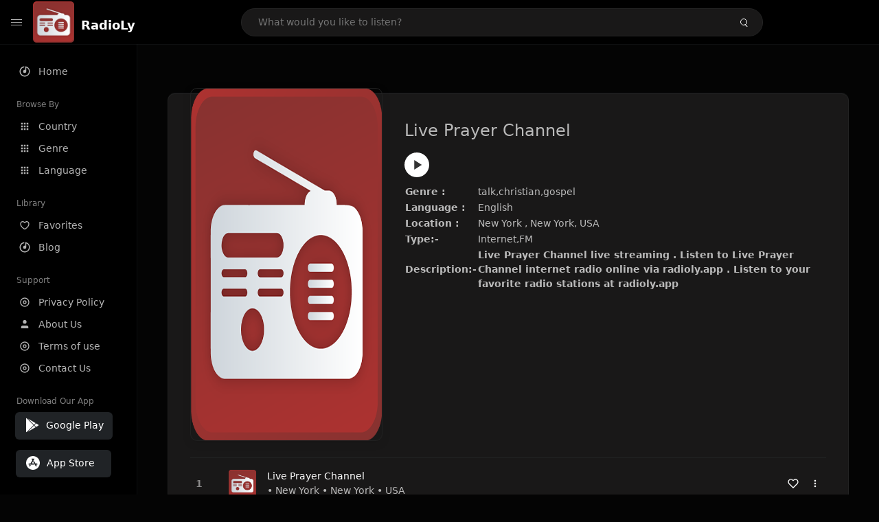

--- FILE ---
content_type: text/html; charset=UTF-8
request_url: https://radioly.app/radio/us.liveprayerchannel/
body_size: 12013
content:
<!DOCTYPE html><html lang="en"><head> <meta charset="UTF-8"> <meta name="viewport" content="width=device-width, user-scalable=no, initial-scale=1.0, maximum-scale=1.0, minimum-scale=1.0"> <meta http-equiv="X-UA-Compatible" content="ie=edge"> <title>Live Prayer Channel FM Listen Live Online | New York, USA - RadioLy</title><meta name="description" content="Listen Online Live Prayer Channel FM live from New York, USA and more than 50000 worldwide online radio stations including talk,christian,gospel and many more. "> <meta name="keywords" content="Radio Station, Live Radio, Online Radio, Radio Tuner, Local Radio, AM Radio, AM FM Radio, FM Radio"><meta property="al:web:url" content="https://radioly.app/radio/us.liveprayerchannel/" /><meta property="og:site_name" content="RadioLy"><meta property="og:title" content="Live Prayer Channel FM Listen Live Online | New York, USA - RadioLy" /><meta property="og:image" content="https://d371i8ihhgym7w.cloudfront.net/6806.png"><meta property="og:url" content="https://radioly.app/radio/us.liveprayerchannel/" /><meta property="og:description" content="Listen Online Live Prayer Channel FM live from New York, USA and more than 50000 worldwide online radio stations including talk,christian,gospel and many more." /><meta name="twitter:card" content="summary" /><meta name="twitter:title" content="Live Prayer Channel FM Listen Live Online | New York, USA - RadioLy" /><meta name="twitter:url" content="https://radioly.app/radio/us.liveprayerchannel/" /><meta property="twitter:image" content="https://d371i8ihhgym7w.cloudfront.net/6806.png"><meta name="twitter:description" content="Listen Online Live Prayer Channel FM live from New York, USA and more than 50000 worldwide online radio stations including talk,christian,gospel and many more.." /><link rel="canonical" href="https://radioly.app/radio/us.liveprayerchannel/">  <link href="https://radioly.app/RadioLy.ico" rel="icon" sizes="32x32"> <link href="https://radioly.app/RadioLy.ico" rel="icon" sizes="192x192">  <link rel="apple-touch-icon" href="https://radioly.app/RadioLy.ico"> <link rel="apple-touch-icon" sizes="152x152" href="https://radioly.app/RadioLy.ico"> <link rel="apple-touch-icon" sizes="180x180" href="https://radioly.app/RadioLy.ico"> <link rel="apple-touch-icon" sizes="167x167" href="https://radioly.app/RadioLy.ico">  <link rel="preconnect" href="https://fonts.googleapis.com"> <link rel="preconnect" href="https://fonts.gstatic.com" crossorigin> <link href="https://fonts.googleapis.com/css2?family=Open+Sans:wght@300;400;500;600;700;800&display=swap" rel="stylesheet">  <link rel="stylesheet" href="https://radioly.app/css/vendors.bundle.css" type="text/css"> <link rel="stylesheet" href="https://radioly.app/css/styles.css" type="text/css">   <script>var base_url = 'https://radioly.app/';</script> <script async src="https://www.googletagmanager.com/gtag/js?id=UA-133828896-1"></script><script> window.dataLayer = window.dataLayer || []; function gtag(){dataLayer.push(arguments);} gtag('js', new Date()); gtag('config', 'UA-133828896-1');</script><script type="text/javascript" src="//monu.delivery/site/c/9/fc5c75-7d49-4288-b9fe-92275e04f36e.js" data-cfasync="false"></script></head><style>body.pb-theme-dark { background-color: #040404 !important;}</style><body class="pb-theme-dark"> <div id="pb_wrapper"> <div id="pb_progress"></div>  <header id="pb_header"><div class="pb-header-container"> <div class="pb-header-left"> <button type="button" id="pb_hamburger"> <span class="pb-icon-nav"></span> </button>  <a style="display: block;" href="https://radioly.app/" class="pb-brand pb-brand-logo pb-page-link"> <img src="https://d371i8ihhgym7w.cloudfront.net/logo.png" alt="" style="width: 60px; border-radius: 3px; margin-right: 10px; height:60px"> </a> <a href="https://radioly.app/" class="web-title pb-brand pb-page-link" style="z-index: 1; margin-top: 8px;">RadioLy</a> </div> <div class="pb-search-form mx-sm-auto"> <input type="text" id="pb-search-input" placeholder="What would you like to listen?"> <button type="button" id="pb_search_icon" class="ms-auto btn p-0"> <i class="pb-icon-search"></i> </button>  </div><nav class="navbar flex-shrink-0"><ul class="navbar-nav flex-row align-items-center"> </ul></nav></div></header>   <aside id="pb_aside"> <nav class="navbar"> <ul class="navbar-nav"> <li class="nav-item "> <a class="nav-link pb-page-link" href="/"> <svg class="nav-link__icon" xmlns="http://www.w3.org/2000/svg" width="18" height="18" viewBox="0 0 24 24" fill="currentColor" stroke-width="2" stroke-linecap="round" stroke-linejoin="round" aria-hidden="true" role="img" focusable="false"> <g> <path fill="none" d="M0 0h24v24H0z"/> <path d="M15 4.582V12a3 3 0 1 1-2-2.83V2.05c5.053.501 9 4.765 9 9.95 0 5.523-4.477 10-10 10S2 17.523 2 12c0-5.185 3.947-9.449 9-9.95v2.012A8.001 8.001 0 0 0 12 20a8 8 0 0 0 3-15.418z"/> </g> </svg> <span class="nav-link__text">Home</span> </a> </li> <li class="nav-item mt-3"> <span class="pb-aside__title">Browse By</span> </li> <li class="nav-item "> <a class="nav-link pb-page-link" href="https://radioly.app/country/"> <svg class="nav-link__icon" xmlns="http://www.w3.org/2000/svg" width="16" height="16" viewBox="0 0 24 24" fill="currentColor" stroke-width="2" stroke-linecap="round" stroke-linejoin="round" aria-hidden="true" role="img" focusable="false"> <path d="M4 8h4V4H4v4zm6 12h4v-4h-4v4zm-6 0h4v-4H4v4zm0-6h4v-4H4v4zm6 0h4v-4h-4v4zm6-10v4h4V4h-4zm-6 4h4V4h-4v4zm6 6h4v-4h-4v4zm0 6h4v-4h-4v4z" /> </svg> <span class="nav-link__text">Country</span> </a> </li> <li class="nav-item "> <a class="nav-link pb-page-link" href="https://radioly.app/genre/"> <svg class="nav-link__icon" xmlns="http://www.w3.org/2000/svg" width="16" height="16" viewBox="0 0 24 24" fill="currentColor" stroke-width="2" stroke-linecap="round" stroke-linejoin="round" aria-hidden="true" role="img" focusable="false"> <path d="M4 8h4V4H4v4zm6 12h4v-4h-4v4zm-6 0h4v-4H4v4zm0-6h4v-4H4v4zm6 0h4v-4h-4v4zm6-10v4h4V4h-4zm-6 4h4V4h-4v4zm6 6h4v-4h-4v4zm0 6h4v-4h-4v4z" /> </svg> <span class="nav-link__text">Genre</span> </a> </li> <li class="nav-item "> <a class="nav-link pb-page-link" href="https://radioly.app/language/"> <svg class="nav-link__icon" xmlns="http://www.w3.org/2000/svg" width="16" height="16" viewBox="0 0 24 24" fill="currentColor" stroke-width="2" stroke-linecap="round" stroke-linejoin="round" aria-hidden="true" role="img" focusable="false"> <path d="M4 8h4V4H4v4zm6 12h4v-4h-4v4zm-6 0h4v-4H4v4zm0-6h4v-4H4v4zm6 0h4v-4h-4v4zm6-10v4h4V4h-4zm-6 4h4V4h-4v4zm6 6h4v-4h-4v4zm0 6h4v-4h-4v4z" /> </svg> <span class="nav-link__text">Language</span> </a> </li> <li class="nav-item mt-3"> <span class="pb-aside__title">Library</span> </li> <li class="nav-item "> <a class="nav-link pb-page-link" href="https://radioly.app/favorites/"> <svg class="nav-link__icon" xmlns="http://www.w3.org/2000/svg" width="16" height="16" viewBox="0 0 24 24" fill="currentColor" stroke-width="2" stroke-linecap="round" stroke-linejoin="round" aria-hidden="true" role="img" focusable="false"> <g> <path fill="none" d="M0 0H24V24H0z"/> <path d="M16.5 3C19.538 3 22 5.5 22 9c0 7-7.5 11-10 12.5C9.5 20 2 16 2 9c0-3.5 2.5-6 5.5-6C9.36 3 11 4 12 5c1-1 2.64-2 4.5-2zm-3.566 15.604c.881-.556 1.676-1.109 2.42-1.701C18.335 14.533 20 11.943 20 9c0-2.36-1.537-4-3.5-4-1.076 0-2.24.57-3.086 1.414L12 7.828l-1.414-1.414C9.74 5.57 8.576 5 7.5 5 5.56 5 4 6.656 4 9c0 2.944 1.666 5.533 4.645 7.903.745.592 1.54 1.145 2.421 1.7.299.189.595.37.934.572.339-.202.635-.383.934-.571z"/> </g> </svg> <span class="nav-link__text">Favorites</span> </a> </li><li class="nav-item "> <a class="nav-link pb-page-link" href="https://radioly.app/blog/"><svg class="nav-link__icon" xmlns="http://www.w3.org/2000/svg" width="18" height="18" viewBox="0 0 24 24" fill="currentColor" stroke-width="2" stroke-linecap="round" stroke-linejoin="round" aria-hidden="true" role="img" focusable="false"> <g> <path fill="none" d="M0 0h24v24H0z"/> <path d="M15 4.582V12a3 3 0 1 1-2-2.83V2.05c5.053.501 9 4.765 9 9.95 0 5.523-4.477 10-10 10S2 17.523 2 12c0-5.185 3.947-9.449 9-9.95v2.012A8.001 8.001 0 0 0 12 20a8 8 0 0 0 3-15.418z"/> </g></svg> <span class="nav-link__text">Blog</span> </a></li><li class="nav-item mt-3"> <span class="pb-aside__title">Support</span></li><li class="nav-item "> <a class="nav-link pb-page-link" href="https://radioly.app/privacy-policy/"><svg class="nav-link__icon" xmlns="http://www.w3.org/2000/svg" width="16" height="16" viewBox="0 0 24 24" fill="currentColor" stroke-width="2" stroke-linecap="round" stroke-linejoin="round" aria-hidden="true" role="img" focusable="false"> <g> <path fill="none" d="M0 0h24v24H0z"></path> <path d="M12 20a8 8 0 1 0 0-16 8 8 0 0 0 0 16zm0 2C6.477 22 2 17.523 2 12S6.477 2 12 2s10 4.477 10 10-4.477 10-10 10zm0-8a2 2 0 1 0 0-4 2 2 0 0 0 0 4zm0 2a4 4 0 1 1 0-8 4 4 0 0 1 0 8z"></path> </g> </svg> <span class="nav-link__text">Privacy Policy</span> </a></li><li class="nav-item "> <a class="nav-link pb-page-link" href="https://radioly.app/about-us/"><svg class="nav-link__icon" xmlns="http://www.w3.org/2000/svg" width="16" height="16" viewBox="0 0 24 24" fill="currentColor" stroke-width="2" stroke-linecap="round" stroke-linejoin="round" aria-hidden="true" role="img" focusable="false"> <path d="M20 21v-2a4 4 0 0 0-4-4H8a4 4 0 0 0-4 4v2"></path><circle cx="12" cy="7" r="4"></circle> </svg> <span class="nav-link__text">About Us</span> </a></li><li class="nav-item "> <a class="nav-link pb-page-link" href="https://radioly.app/terms-and-condition/"><svg class="nav-link__icon" xmlns="http://www.w3.org/2000/svg" width="16" height="16" viewBox="0 0 24 24" fill="currentColor" stroke-width="2" stroke-linecap="round" stroke-linejoin="round" aria-hidden="true" role="img" focusable="false"> <g> <path fill="none" d="M0 0h24v24H0z"></path> <path d="M12 20a8 8 0 1 0 0-16 8 8 0 0 0 0 16zm0 2C6.477 22 2 17.523 2 12S6.477 2 12 2s10 4.477 10 10-4.477 10-10 10zm0-8a2 2 0 1 0 0-4 2 2 0 0 0 0 4zm0 2a4 4 0 1 1 0-8 4 4 0 0 1 0 8z"></path> </g> </svg> <span class="nav-link__text">Terms of use</span> </a></li><li class="nav-item "> <a class="nav-link pb-page-link" href="https://radioly.app/contact-us/"><svg class="nav-link__icon" xmlns="http://www.w3.org/2000/svg" width="16" height="16" viewBox="0 0 24 24" fill="currentColor" stroke-width="2" stroke-linecap="round" stroke-linejoin="round" aria-hidden="true" role="img" focusable="false"> <g> <path fill="none" d="M0 0h24v24H0z"></path> <path d="M12 20a8 8 0 1 0 0-16 8 8 0 0 0 0 16zm0 2C6.477 22 2 17.523 2 12S6.477 2 12 2s10 4.477 10 10-4.477 10-10 10zm0-8a2 2 0 1 0 0-4 2 2 0 0 0 0 4zm0 2a4 4 0 1 1 0-8 4 4 0 0 1 0 8z"></path> </g> </svg> <span class="nav-link__text">Contact Us</span> </a></li><li class="nav-item mt-3"><span class="pb-aside__title">Download Our App</span></li><li class="nav-item"> <div style="margin-left: 14px;" class="d-flex align-items-center pb-app-download"> <a href="https://play.google.com/store/apps/details?id=com.onlineradio.radiofm&hl=en&gl=us" class="btn d-flex align-items-center ms-2" target="_blank"> <svg viewBox="0 0 24 24" width="24" height="24"> <path fill="none" d="M0 0h24v24H0z"></path> <path fill="currentColor" d="M3.609 1.814L13.792 12 3.61 22.186a.996.996 0 0 1-.61-.92V2.734a1 1 0 0 1 .609-.92zm10.89 10.893l2.302 2.302-10.937 6.333 8.635-8.635zm3.199-3.198l2.807 1.626a1 1 0 0 1 0 1.73l-2.808 1.626L15.206 12l2.492-2.491zM5.864 2.658L16.802 8.99l-2.303 2.303-8.635-8.635z"></path> </svg> <span class="ms-2">Google Play</span> </a> </div><div style="margin-left: 23px;margin-top: 15px;" class="d-flex align-items-center pb-app-download"><a href="https://itunes.apple.com/in/app/radio-hub-app/id1440995773?mt=8" class="btn d-flex align-items-center" style="width: 139px;" target="_blank"> <svg viewBox="0 0 24 24" width="24" height="24"> <path fill="none" d="M0 0h24v24H0z"></path> <path fill="currentColor" d="M12 2c5.523 0 10 4.477 10 10s-4.477 10-10 10S2 17.523 2 12 6.477 2 12 2zM8.823 15.343c-.395-.477-.886-.647-1.479-.509l-.15.041-.59 1.016a.823.823 0 0 0 1.366.916l.062-.093.79-1.371zM13.21 8.66c-.488.404-.98 1.597-.29 2.787l3.04 5.266a.824.824 0 0 0 1.476-.722l-.049-.1-.802-1.392h1.19a.82.82 0 0 0 .822-.823.82.82 0 0 0-.72-.816l-.103-.006h-2.14L13.44 9.057l-.23-.396zm.278-3.044a.825.825 0 0 0-1.063.21l-.062.092-.367.633-.359-.633a.824.824 0 0 0-1.476.722l.049.1.838 1.457-2.685 4.653H6.266a.82.82 0 0 0-.822.822c0 .421.312.766.719.817l.103.006h7.48c.34-.64-.06-1.549-.81-1.638l-.121-.007h-2.553l3.528-6.11a.823.823 0 0 0-.302-1.124z"></path> </svg> <span class="ms-2">App Store</span></a><div/></li> </ul> </nav>  <footer class="pb-footer"> <p class="text-muted pb-copy">@2026 RadioLy</p> </footer> </aside> <main id="pb_main"> <div class="pb-main-container"><div id="mmt-f29d6e76-9e6a-48c1-9556-3c66002ebf7c"></div><script type="text/javascript" data-cfasync="false">$MMT = window.$MMT || {}; $MMT.cmd = $MMT.cmd || [];$MMT.cmd.push(function(){ $MMT.display.slots.push(["f29d6e76-9e6a-48c1-9556-3c66002ebf7c"]); })</script> <div class="pb-card pb-card--collection nsofts_border"> <div style="margin-top:15px" class="pb-card--collection__head"> <div class="pb-card--collection__cover nsofts_border"> <img style="height: 100%;" onerror="this.src='https://d371i8ihhgym7w.cloudfront.net/logo.png';" src="https://d371i8ihhgym7w.cloudfront.net/6806.png" alt="Live Prayer Channel"> </div> <div class="pb-card--collection__content"> <h1>Live Prayer Channel</h1><button type="button" style="display: inline-block !important; margin-top: 10px;" class="pb-btn-play" data-play-id="51653"></button><table style="margin-top: 10px;"> <tbody> <tr> <th>Genre :</th> <td >talk,christian,gospel</td> </tr> <tr > <th >Language :</th> <td >English</td> </tr> <tr > <th >Location :</th> <td > New York , New York, USA</td> </tr> <tr > <th >Type:-</th> <td >Internet,FM</td> </tr> <tr> <th>Description:-</th> <th> Live Prayer Channel live streaming . Listen to Live Prayer Channel internet radio online via radioly.app . Listen to your favorite radio stations at radioly.app </th> </tr> </tbody></table> </div> </div> <div class="pb-card--collection__body"> <ul class="pb-collection-list"> <li class="pb-collection-list__item" data-audio-id="51653" data-audio-name="Live Prayer Channel" data-audio-artist="talk,christian,gospel" data-audio-album="talk,christian,gospel" data-audio-url="https://fmradiohub.in/radio?url=http://rs9.radiostreamer.com:8090/;" data-audio-cover="https://d371i8ihhgym7w.cloudfront.net/6806.png"> <button type="button" class="pb-btn-play" data-play-id="51653"></button> <span class="pb-collection-list__item__number"></span> <div class="pb-collection-list__cover" data-play-id="51653"> <img onerror="this.src='https://d371i8ihhgym7w.cloudfront.net/logo.png';" src="https://d371i8ihhgym7w.cloudfront.net/6806.png" alt=""> <div class="pb-collection-list__cover__content"> <span class="pb-collection-list__cover__title">Live Prayer Channel</span> <span class="pb-collection-list__cover__sub-title" > • New York • New York • USA</span> </div> </div> <button class="pb-btn-fav d-inline-flex align-items-center" data-fav-id="51653"> <svg xmlns="http://www.w3.org/2000/svg" width="16" height="16" viewBox="0 0 24 24" fill="none" stroke="currentColor" stroke-width="2" stroke-linecap="round" stroke-linejoin="round"> <path d="M20.84 4.61a5.5 5.5 0 0 0-7.78 0L12 5.67l-1.06-1.06a5.5 5.5 0 0 0-7.78 7.78l1.06 1.06L12 21.23l7.78-7.78 1.06-1.06a5.5 5.5 0 0 0 0-7.78z" /> </svg> </button> <div class="dropdown"> <a href="javascript:void(0);" data-bs-toggle="dropdown"> <svg xmlns="http://www.w3.org/2000/svg" width="16" height="16" viewBox="0 0 24 24" fill="currentColor" stroke="currentColor" stroke-width="0" stroke-linecap="round" stroke-linejoin="round"> <circle cx="12" cy="12" r="2"></circle> <circle cx="12" cy="6" r="2"></circle> <circle cx="12" cy="18" r="2"></circle> </svg> </a> <ul class="dropdown-menu dropdown-menu-end"> <li><a class="dropdown-item pb-btn-np" href="javascript:void(0)" data-play-id="51653">Next to play</a></li> <li><a class="dropdown-item pb-btn-aq" href="javascript:void(0)" data-play-id="51653">Add to queue</a></li> <li><a class="dropdown-item" href="javascript:void(0);" data-share-id="us.liveprayerchannel/" data-bs-toggle="modal" data-bs-target="#pb_share_music">Share</a></li> <li><hr class="dropdown-divider"></li> <li><a class="dropdown-item pb-btn-p" href="javascript:void(0)" data-play-id="51653">Play</a></li> </ul> </div> </li> </ul> </div> </div> <div style="margin-top:20px" class="mb-3"> <h5 class="ns-title-bar">Recommended Radio Stations</h5> </div> <div class="swiper-section mb-4"> <div class="swiper" data-slides="6" grid-rows="2"> <div class="swiper-wrapper"> <div class="swiper-slide"> <div class="pb-card pb-card--cover nsofts_border" data-audio-id="46922" data-audio-name="Agapito Estereo" data-audio-artist="spanish,salsa" data-audio-country="us" data-audio-url="https://fmradiohub.in/radio?url=http://agapitoestereo.serverroom.us:7570/;" data-audio-cover="https://d371i8ihhgym7w.cloudfront.net/2075.png"> <div class="pb-card__head dropdown"> <a href="javascript:void(0);" data-bs-toggle="dropdown"> <svg xmlns="http://www.w3.org/2000/svg" width="16" height="16" viewBox="0 0 24 24" fill="currentColor" stroke="currentColor" stroke-width="0" stroke-linecap="round" stroke-linejoin="round"> <circle cx="12" cy="12" r="2"></circle> <circle cx="12" cy="6" r="2"></circle> <circle cx="12" cy="18" r="2"></circle> </svg> </a> <ul class="dropdown-menu"> <li><a class="dropdown-item pb-btn-np" href="javascript:void(0)" data-play-id="46922">Next to play</a></li> <li><a class="dropdown-item pb-btn-aq" href="javascript:void(0)" data-play-id="46922">Add to queue</a></li> <li><a class="dropdown-item pb-btn-fav" href="javascript:void(0)" data-fav-id="46922">Favorites</a></li> <li><a class="dropdown-item" href="javascript:void(0);" data-share-id="us.agapitoestereo/" data-bs-toggle="modal" data-bs-target="#pb_share_music">Share</a></li> <li><hr class="dropdown-divider"></li> <li><a class="dropdown-item pb-btn-p" href="javascript:void(0)" data-play-id="46922">Play</a></li> </ul> </div> <div class="pb-card__image" > <a class="pb-page-link" href="https://radioly.app/radio/us.agapitoestereo/"><img onerror="this.src='https://d371i8ihhgym7w.cloudfront.net/logo.png';" src="https://d371i8ihhgym7w.cloudfront.net/2075.png" alt="Agapito Estereo"></a> <button type="button" class="pb-btn-play" data-play-id="46922"></button> </div> <div class="pb-card__content"> <div class="pb-card__content__text"> <a href="https://radioly.app/radio/us.agapitoestereo/"class="pb-card__title pb-page-link">Agapito Estereo</a> <a href="https://radioly.app/radio/us.agapitoestereo/" class="pb-card__sub-title pb-page-link">spanish,salsa</a> </div> </div> </div> </div> <div class="swiper-slide"> <div class="pb-card pb-card--cover nsofts_border" data-audio-id="46924" data-audio-name="Tiger Fitted Radio" data-audio-artist="r&#39;n&#39;b,rap,soul,90s" data-audio-country="us" data-audio-url="https://streaming.radio.co/s8b8e74869/listen" data-audio-cover="https://d371i8ihhgym7w.cloudfront.net/2077.png"> <div class="pb-card__head dropdown"> <a href="javascript:void(0);" data-bs-toggle="dropdown"> <svg xmlns="http://www.w3.org/2000/svg" width="16" height="16" viewBox="0 0 24 24" fill="currentColor" stroke="currentColor" stroke-width="0" stroke-linecap="round" stroke-linejoin="round"> <circle cx="12" cy="12" r="2"></circle> <circle cx="12" cy="6" r="2"></circle> <circle cx="12" cy="18" r="2"></circle> </svg> </a> <ul class="dropdown-menu"> <li><a class="dropdown-item pb-btn-np" href="javascript:void(0)" data-play-id="46924">Next to play</a></li> <li><a class="dropdown-item pb-btn-aq" href="javascript:void(0)" data-play-id="46924">Add to queue</a></li> <li><a class="dropdown-item pb-btn-fav" href="javascript:void(0)" data-fav-id="46924">Favorites</a></li> <li><a class="dropdown-item" href="javascript:void(0);" data-share-id="us.tigerfitted/" data-bs-toggle="modal" data-bs-target="#pb_share_music">Share</a></li> <li><hr class="dropdown-divider"></li> <li><a class="dropdown-item pb-btn-p" href="javascript:void(0)" data-play-id="46924">Play</a></li> </ul> </div> <div class="pb-card__image" > <a class="pb-page-link" href="https://radioly.app/radio/us.tigerfitted/"><img onerror="this.src='https://d371i8ihhgym7w.cloudfront.net/logo.png';" src="https://d371i8ihhgym7w.cloudfront.net/2077.png" alt="Tiger Fitted Radio"></a> <button type="button" class="pb-btn-play" data-play-id="46924"></button> </div> <div class="pb-card__content"> <div class="pb-card__content__text"> <a href="https://radioly.app/radio/us.tigerfitted/"class="pb-card__title pb-page-link">Tiger Fitted Radio</a> <a href="https://radioly.app/radio/us.tigerfitted/" class="pb-card__sub-title pb-page-link">r&#39;n&#39;b,rap,soul,90s</a> </div> </div> </div> </div> <div class="swiper-slide"> <div class="pb-card pb-card--cover nsofts_border" data-audio-id="46932" data-audio-name="The Rebel " data-audio-artist="classic rock" data-audio-country="us" data-audio-url="https://fmradiohub.in/radio?url=http://16893.live.streamtheworld.com/WXTLFMAAC.aac" data-audio-cover="https://d371i8ihhgym7w.cloudfront.net/2085.png"> <div class="pb-card__head dropdown"> <a href="javascript:void(0);" data-bs-toggle="dropdown"> <svg xmlns="http://www.w3.org/2000/svg" width="16" height="16" viewBox="0 0 24 24" fill="currentColor" stroke="currentColor" stroke-width="0" stroke-linecap="round" stroke-linejoin="round"> <circle cx="12" cy="12" r="2"></circle> <circle cx="12" cy="6" r="2"></circle> <circle cx="12" cy="18" r="2"></circle> </svg> </a> <ul class="dropdown-menu"> <li><a class="dropdown-item pb-btn-np" href="javascript:void(0)" data-play-id="46932">Next to play</a></li> <li><a class="dropdown-item pb-btn-aq" href="javascript:void(0)" data-play-id="46932">Add to queue</a></li> <li><a class="dropdown-item pb-btn-fav" href="javascript:void(0)" data-fav-id="46932">Favorites</a></li> <li><a class="dropdown-item" href="javascript:void(0);" data-share-id="us.wxtl/" data-bs-toggle="modal" data-bs-target="#pb_share_music">Share</a></li> <li><hr class="dropdown-divider"></li> <li><a class="dropdown-item pb-btn-p" href="javascript:void(0)" data-play-id="46932">Play</a></li> </ul> </div> <div class="pb-card__image" > <a class="pb-page-link" href="https://radioly.app/radio/us.wxtl/"><img onerror="this.src='https://d371i8ihhgym7w.cloudfront.net/logo.png';" src="https://d371i8ihhgym7w.cloudfront.net/2085.png" alt="The Rebel "></a> <button type="button" class="pb-btn-play" data-play-id="46932"></button> </div> <div class="pb-card__content"> <div class="pb-card__content__text"> <a href="https://radioly.app/radio/us.wxtl/"class="pb-card__title pb-page-link">The Rebel </a> <a href="https://radioly.app/radio/us.wxtl/" class="pb-card__sub-title pb-page-link">classic rock</a> </div> </div> </div> </div> <div class="swiper-slide"> <div class="pb-card pb-card--cover nsofts_border" data-audio-id="46933" data-audio-name="SuperTalk 1570 AM" data-audio-artist="talk" data-audio-country="us" data-audio-url="https://17263.live.streamtheworld.com/WWCKAMAAC.aac" data-audio-cover="https://d371i8ihhgym7w.cloudfront.net/2086.png"> <div class="pb-card__head dropdown"> <a href="javascript:void(0);" data-bs-toggle="dropdown"> <svg xmlns="http://www.w3.org/2000/svg" width="16" height="16" viewBox="0 0 24 24" fill="currentColor" stroke="currentColor" stroke-width="0" stroke-linecap="round" stroke-linejoin="round"> <circle cx="12" cy="12" r="2"></circle> <circle cx="12" cy="6" r="2"></circle> <circle cx="12" cy="18" r="2"></circle> </svg> </a> <ul class="dropdown-menu"> <li><a class="dropdown-item pb-btn-np" href="javascript:void(0)" data-play-id="46933">Next to play</a></li> <li><a class="dropdown-item pb-btn-aq" href="javascript:void(0)" data-play-id="46933">Add to queue</a></li> <li><a class="dropdown-item pb-btn-fav" href="javascript:void(0)" data-fav-id="46933">Favorites</a></li> <li><a class="dropdown-item" href="javascript:void(0);" data-share-id="us.wwck/" data-bs-toggle="modal" data-bs-target="#pb_share_music">Share</a></li> <li><hr class="dropdown-divider"></li> <li><a class="dropdown-item pb-btn-p" href="javascript:void(0)" data-play-id="46933">Play</a></li> </ul> </div> <div class="pb-card__image" > <a class="pb-page-link" href="https://radioly.app/radio/us.wwck/"><img onerror="this.src='https://d371i8ihhgym7w.cloudfront.net/logo.png';" src="https://d371i8ihhgym7w.cloudfront.net/2086.png" alt="SuperTalk 1570 AM"></a> <button type="button" class="pb-btn-play" data-play-id="46933"></button> </div> <div class="pb-card__content"> <div class="pb-card__content__text"> <a href="https://radioly.app/radio/us.wwck/"class="pb-card__title pb-page-link">SuperTalk 1570 AM</a> <a href="https://radioly.app/radio/us.wwck/" class="pb-card__sub-title pb-page-link">talk</a> </div> </div> </div> </div> <div class="swiper-slide"> <div class="pb-card pb-card--cover nsofts_border" data-audio-id="46936" data-audio-name="KSAL-FM " data-audio-artist="rock" data-audio-country="us" data-audio-url="https://fmradiohub.in/radio?url=http://162.244.80.222:4666/;stream.mp3" data-audio-cover="https://d371i8ihhgym7w.cloudfront.net/2089.png"> <div class="pb-card__head dropdown"> <a href="javascript:void(0);" data-bs-toggle="dropdown"> <svg xmlns="http://www.w3.org/2000/svg" width="16" height="16" viewBox="0 0 24 24" fill="currentColor" stroke="currentColor" stroke-width="0" stroke-linecap="round" stroke-linejoin="round"> <circle cx="12" cy="12" r="2"></circle> <circle cx="12" cy="6" r="2"></circle> <circle cx="12" cy="18" r="2"></circle> </svg> </a> <ul class="dropdown-menu"> <li><a class="dropdown-item pb-btn-np" href="javascript:void(0)" data-play-id="46936">Next to play</a></li> <li><a class="dropdown-item pb-btn-aq" href="javascript:void(0)" data-play-id="46936">Add to queue</a></li> <li><a class="dropdown-item pb-btn-fav" href="javascript:void(0)" data-fav-id="46936">Favorites</a></li> <li><a class="dropdown-item" href="javascript:void(0);" data-share-id="us.ksalfm/" data-bs-toggle="modal" data-bs-target="#pb_share_music">Share</a></li> <li><hr class="dropdown-divider"></li> <li><a class="dropdown-item pb-btn-p" href="javascript:void(0)" data-play-id="46936">Play</a></li> </ul> </div> <div class="pb-card__image" > <a class="pb-page-link" href="https://radioly.app/radio/us.ksalfm/"><img onerror="this.src='https://d371i8ihhgym7w.cloudfront.net/logo.png';" src="https://d371i8ihhgym7w.cloudfront.net/2089.png" alt="KSAL-FM "></a> <button type="button" class="pb-btn-play" data-play-id="46936"></button> </div> <div class="pb-card__content"> <div class="pb-card__content__text"> <a href="https://radioly.app/radio/us.ksalfm/"class="pb-card__title pb-page-link">KSAL-FM </a> <a href="https://radioly.app/radio/us.ksalfm/" class="pb-card__sub-title pb-page-link">rock</a> </div> </div> </div> </div> <div class="swiper-slide"> <div class="pb-card pb-card--cover nsofts_border" data-audio-id="46937" data-audio-name="Radio Exitos FM" data-audio-artist="90s,80s,70s,spanish" data-audio-country="us" data-audio-url="https://fmradiohub.in/radio?url=http://puroradio.com:8026/;?1507618071702" data-audio-cover="https://d371i8ihhgym7w.cloudfront.net/2090.png"> <div class="pb-card__head dropdown"> <a href="javascript:void(0);" data-bs-toggle="dropdown"> <svg xmlns="http://www.w3.org/2000/svg" width="16" height="16" viewBox="0 0 24 24" fill="currentColor" stroke="currentColor" stroke-width="0" stroke-linecap="round" stroke-linejoin="round"> <circle cx="12" cy="12" r="2"></circle> <circle cx="12" cy="6" r="2"></circle> <circle cx="12" cy="18" r="2"></circle> </svg> </a> <ul class="dropdown-menu"> <li><a class="dropdown-item pb-btn-np" href="javascript:void(0)" data-play-id="46937">Next to play</a></li> <li><a class="dropdown-item pb-btn-aq" href="javascript:void(0)" data-play-id="46937">Add to queue</a></li> <li><a class="dropdown-item pb-btn-fav" href="javascript:void(0)" data-fav-id="46937">Favorites</a></li> <li><a class="dropdown-item" href="javascript:void(0);" data-share-id="us.exitosfm/" data-bs-toggle="modal" data-bs-target="#pb_share_music">Share</a></li> <li><hr class="dropdown-divider"></li> <li><a class="dropdown-item pb-btn-p" href="javascript:void(0)" data-play-id="46937">Play</a></li> </ul> </div> <div class="pb-card__image" > <a class="pb-page-link" href="https://radioly.app/radio/us.exitosfm/"><img onerror="this.src='https://d371i8ihhgym7w.cloudfront.net/logo.png';" src="https://d371i8ihhgym7w.cloudfront.net/2090.png" alt="Radio Exitos FM"></a> <button type="button" class="pb-btn-play" data-play-id="46937"></button> </div> <div class="pb-card__content"> <div class="pb-card__content__text"> <a href="https://radioly.app/radio/us.exitosfm/"class="pb-card__title pb-page-link">Radio Exitos FM</a> <a href="https://radioly.app/radio/us.exitosfm/" class="pb-card__sub-title pb-page-link">90s,80s,70s,spanish</a> </div> </div> </div> </div> <div class="swiper-slide"> <div class="pb-card pb-card--cover nsofts_border" data-audio-id="46938" data-audio-name="Bombshells Radio" data-audio-artist="lounge,swing,classic jazz,exotic" data-audio-country="us" data-audio-url="https://fmradiohub.in/radio?url=http://178.159.3.19:8019/index.html;stream.nsv" data-audio-cover="https://d371i8ihhgym7w.cloudfront.net/2091.png"> <div class="pb-card__head dropdown"> <a href="javascript:void(0);" data-bs-toggle="dropdown"> <svg xmlns="http://www.w3.org/2000/svg" width="16" height="16" viewBox="0 0 24 24" fill="currentColor" stroke="currentColor" stroke-width="0" stroke-linecap="round" stroke-linejoin="round"> <circle cx="12" cy="12" r="2"></circle> <circle cx="12" cy="6" r="2"></circle> <circle cx="12" cy="18" r="2"></circle> </svg> </a> <ul class="dropdown-menu"> <li><a class="dropdown-item pb-btn-np" href="javascript:void(0)" data-play-id="46938">Next to play</a></li> <li><a class="dropdown-item pb-btn-aq" href="javascript:void(0)" data-play-id="46938">Add to queue</a></li> <li><a class="dropdown-item pb-btn-fav" href="javascript:void(0)" data-fav-id="46938">Favorites</a></li> <li><a class="dropdown-item" href="javascript:void(0);" data-share-id="us.bombshells/" data-bs-toggle="modal" data-bs-target="#pb_share_music">Share</a></li> <li><hr class="dropdown-divider"></li> <li><a class="dropdown-item pb-btn-p" href="javascript:void(0)" data-play-id="46938">Play</a></li> </ul> </div> <div class="pb-card__image" > <a class="pb-page-link" href="https://radioly.app/radio/us.bombshells/"><img onerror="this.src='https://d371i8ihhgym7w.cloudfront.net/logo.png';" src="https://d371i8ihhgym7w.cloudfront.net/2091.png" alt="Bombshells Radio"></a> <button type="button" class="pb-btn-play" data-play-id="46938"></button> </div> <div class="pb-card__content"> <div class="pb-card__content__text"> <a href="https://radioly.app/radio/us.bombshells/"class="pb-card__title pb-page-link">Bombshells Radio</a> <a href="https://radioly.app/radio/us.bombshells/" class="pb-card__sub-title pb-page-link">lounge,swing,classic jazz,exotic</a> </div> </div> </div> </div> <div class="swiper-slide"> <div class="pb-card pb-card--cover nsofts_border" data-audio-id="46939" data-audio-name="Streator Fire" data-audio-artist="emergency" data-audio-country="us" data-audio-url="https://fmradiohub.in/radio?url=http://audio10.broadcastify.com/z9sx1p52ctf4jgk.mp3" data-audio-cover="https://d371i8ihhgym7w.cloudfront.net/2092.png"> <div class="pb-card__head dropdown"> <a href="javascript:void(0);" data-bs-toggle="dropdown"> <svg xmlns="http://www.w3.org/2000/svg" width="16" height="16" viewBox="0 0 24 24" fill="currentColor" stroke="currentColor" stroke-width="0" stroke-linecap="round" stroke-linejoin="round"> <circle cx="12" cy="12" r="2"></circle> <circle cx="12" cy="6" r="2"></circle> <circle cx="12" cy="18" r="2"></circle> </svg> </a> <ul class="dropdown-menu"> <li><a class="dropdown-item pb-btn-np" href="javascript:void(0)" data-play-id="46939">Next to play</a></li> <li><a class="dropdown-item pb-btn-aq" href="javascript:void(0)" data-play-id="46939">Add to queue</a></li> <li><a class="dropdown-item pb-btn-fav" href="javascript:void(0)" data-fav-id="46939">Favorites</a></li> <li><a class="dropdown-item" href="javascript:void(0);" data-share-id="us.streatorpolicefireandems/" data-bs-toggle="modal" data-bs-target="#pb_share_music">Share</a></li> <li><hr class="dropdown-divider"></li> <li><a class="dropdown-item pb-btn-p" href="javascript:void(0)" data-play-id="46939">Play</a></li> </ul> </div> <div class="pb-card__image" > <a class="pb-page-link" href="https://radioly.app/radio/us.streatorpolicefireandems/"><img onerror="this.src='https://d371i8ihhgym7w.cloudfront.net/logo.png';" src="https://d371i8ihhgym7w.cloudfront.net/2092.png" alt="Streator Fire"></a> <button type="button" class="pb-btn-play" data-play-id="46939"></button> </div> <div class="pb-card__content"> <div class="pb-card__content__text"> <a href="https://radioly.app/radio/us.streatorpolicefireandems/"class="pb-card__title pb-page-link">Streator Fire</a> <a href="https://radioly.app/radio/us.streatorpolicefireandems/" class="pb-card__sub-title pb-page-link">emergency</a> </div> </div> </div> </div> <div class="swiper-slide"> <div class="pb-card pb-card--cover nsofts_border" data-audio-id="46940" data-audio-name="Your Country US 96.3" data-audio-artist="country,bluegrass" data-audio-country="us" data-audio-url="https://fmradiohub.in/radio?url=http://65.19.131.177/newsouth-wusjfmaac-ibc3" data-audio-cover="https://d371i8ihhgym7w.cloudfront.net/2093.png"> <div class="pb-card__head dropdown"> <a href="javascript:void(0);" data-bs-toggle="dropdown"> <svg xmlns="http://www.w3.org/2000/svg" width="16" height="16" viewBox="0 0 24 24" fill="currentColor" stroke="currentColor" stroke-width="0" stroke-linecap="round" stroke-linejoin="round"> <circle cx="12" cy="12" r="2"></circle> <circle cx="12" cy="6" r="2"></circle> <circle cx="12" cy="18" r="2"></circle> </svg> </a> <ul class="dropdown-menu"> <li><a class="dropdown-item pb-btn-np" href="javascript:void(0)" data-play-id="46940">Next to play</a></li> <li><a class="dropdown-item pb-btn-aq" href="javascript:void(0)" data-play-id="46940">Add to queue</a></li> <li><a class="dropdown-item pb-btn-fav" href="javascript:void(0)" data-fav-id="46940">Favorites</a></li> <li><a class="dropdown-item" href="javascript:void(0);" data-share-id="us.wusj/" data-bs-toggle="modal" data-bs-target="#pb_share_music">Share</a></li> <li><hr class="dropdown-divider"></li> <li><a class="dropdown-item pb-btn-p" href="javascript:void(0)" data-play-id="46940">Play</a></li> </ul> </div> <div class="pb-card__image" > <a class="pb-page-link" href="https://radioly.app/radio/us.wusj/"><img onerror="this.src='https://d371i8ihhgym7w.cloudfront.net/logo.png';" src="https://d371i8ihhgym7w.cloudfront.net/2093.png" alt="Your Country US 96.3"></a> <button type="button" class="pb-btn-play" data-play-id="46940"></button> </div> <div class="pb-card__content"> <div class="pb-card__content__text"> <a href="https://radioly.app/radio/us.wusj/"class="pb-card__title pb-page-link">Your Country US 96.3</a> <a href="https://radioly.app/radio/us.wusj/" class="pb-card__sub-title pb-page-link">country,bluegrass</a> </div> </div> </div> </div> <div class="swiper-slide"> <div class="pb-card pb-card--cover nsofts_border" data-audio-id="46946" data-audio-name="Comedy 1260" data-audio-artist="comedy" data-audio-country="us" data-audio-url="https://fmradiohub.in/radio?url=http://50.22.253.45/klgo-am" data-audio-cover="https://d371i8ihhgym7w.cloudfront.net/2099.png"> <div class="pb-card__head dropdown"> <a href="javascript:void(0);" data-bs-toggle="dropdown"> <svg xmlns="http://www.w3.org/2000/svg" width="16" height="16" viewBox="0 0 24 24" fill="currentColor" stroke="currentColor" stroke-width="0" stroke-linecap="round" stroke-linejoin="round"> <circle cx="12" cy="12" r="2"></circle> <circle cx="12" cy="6" r="2"></circle> <circle cx="12" cy="18" r="2"></circle> </svg> </a> <ul class="dropdown-menu"> <li><a class="dropdown-item pb-btn-np" href="javascript:void(0)" data-play-id="46946">Next to play</a></li> <li><a class="dropdown-item pb-btn-aq" href="javascript:void(0)" data-play-id="46946">Add to queue</a></li> <li><a class="dropdown-item pb-btn-fav" href="javascript:void(0)" data-fav-id="46946">Favorites</a></li> <li><a class="dropdown-item" href="javascript:void(0);" data-share-id="us.klgo/" data-bs-toggle="modal" data-bs-target="#pb_share_music">Share</a></li> <li><hr class="dropdown-divider"></li> <li><a class="dropdown-item pb-btn-p" href="javascript:void(0)" data-play-id="46946">Play</a></li> </ul> </div> <div class="pb-card__image" > <a class="pb-page-link" href="https://radioly.app/radio/us.klgo/"><img onerror="this.src='https://d371i8ihhgym7w.cloudfront.net/logo.png';" src="https://d371i8ihhgym7w.cloudfront.net/2099.png" alt="Comedy 1260"></a> <button type="button" class="pb-btn-play" data-play-id="46946"></button> </div> <div class="pb-card__content"> <div class="pb-card__content__text"> <a href="https://radioly.app/radio/us.klgo/"class="pb-card__title pb-page-link">Comedy 1260</a> <a href="https://radioly.app/radio/us.klgo/" class="pb-card__sub-title pb-page-link">comedy</a> </div> </div> </div> </div> <div class="swiper-slide"> <div class="pb-card pb-card--cover nsofts_border" data-audio-id="46948" data-audio-name="90.7 KFSR" data-audio-artist="blues,jazz" data-audio-country="us" data-audio-url="https://fmradiohub.in/radio?url=http://129.8.40.34:8000/;" data-audio-cover="https://d371i8ihhgym7w.cloudfront.net/2101.png"> <div class="pb-card__head dropdown"> <a href="javascript:void(0);" data-bs-toggle="dropdown"> <svg xmlns="http://www.w3.org/2000/svg" width="16" height="16" viewBox="0 0 24 24" fill="currentColor" stroke="currentColor" stroke-width="0" stroke-linecap="round" stroke-linejoin="round"> <circle cx="12" cy="12" r="2"></circle> <circle cx="12" cy="6" r="2"></circle> <circle cx="12" cy="18" r="2"></circle> </svg> </a> <ul class="dropdown-menu"> <li><a class="dropdown-item pb-btn-np" href="javascript:void(0)" data-play-id="46948">Next to play</a></li> <li><a class="dropdown-item pb-btn-aq" href="javascript:void(0)" data-play-id="46948">Add to queue</a></li> <li><a class="dropdown-item pb-btn-fav" href="javascript:void(0)" data-fav-id="46948">Favorites</a></li> <li><a class="dropdown-item" href="javascript:void(0);" data-share-id="us.kfsr/" data-bs-toggle="modal" data-bs-target="#pb_share_music">Share</a></li> <li><hr class="dropdown-divider"></li> <li><a class="dropdown-item pb-btn-p" href="javascript:void(0)" data-play-id="46948">Play</a></li> </ul> </div> <div class="pb-card__image" > <a class="pb-page-link" href="https://radioly.app/radio/us.kfsr/"><img onerror="this.src='https://d371i8ihhgym7w.cloudfront.net/logo.png';" src="https://d371i8ihhgym7w.cloudfront.net/2101.png" alt="90.7 KFSR"></a> <button type="button" class="pb-btn-play" data-play-id="46948"></button> </div> <div class="pb-card__content"> <div class="pb-card__content__text"> <a href="https://radioly.app/radio/us.kfsr/"class="pb-card__title pb-page-link">90.7 KFSR</a> <a href="https://radioly.app/radio/us.kfsr/" class="pb-card__sub-title pb-page-link">blues,jazz</a> </div> </div> </div> </div> <div class="swiper-slide"> <div class="pb-card pb-card--cover nsofts_border" data-audio-id="46949" data-audio-name="The Range 95.3 FM" data-audio-artist="country" data-audio-country="us" data-audio-url="https://fmradiohub.in/radio?url=http://173.193.205.96:8058/;" data-audio-cover="https://d371i8ihhgym7w.cloudfront.net/2102.png"> <div class="pb-card__head dropdown"> <a href="javascript:void(0);" data-bs-toggle="dropdown"> <svg xmlns="http://www.w3.org/2000/svg" width="16" height="16" viewBox="0 0 24 24" fill="currentColor" stroke="currentColor" stroke-width="0" stroke-linecap="round" stroke-linejoin="round"> <circle cx="12" cy="12" r="2"></circle> <circle cx="12" cy="6" r="2"></circle> <circle cx="12" cy="18" r="2"></circle> </svg> </a> <ul class="dropdown-menu"> <li><a class="dropdown-item pb-btn-np" href="javascript:void(0)" data-play-id="46949">Next to play</a></li> <li><a class="dropdown-item pb-btn-aq" href="javascript:void(0)" data-play-id="46949">Add to queue</a></li> <li><a class="dropdown-item pb-btn-fav" href="javascript:void(0)" data-fav-id="46949">Favorites</a></li> <li><a class="dropdown-item" href="javascript:void(0);" data-share-id="us.khyi/" data-bs-toggle="modal" data-bs-target="#pb_share_music">Share</a></li> <li><hr class="dropdown-divider"></li> <li><a class="dropdown-item pb-btn-p" href="javascript:void(0)" data-play-id="46949">Play</a></li> </ul> </div> <div class="pb-card__image" > <a class="pb-page-link" href="https://radioly.app/radio/us.khyi/"><img onerror="this.src='https://d371i8ihhgym7w.cloudfront.net/logo.png';" src="https://d371i8ihhgym7w.cloudfront.net/2102.png" alt="The Range 95.3 FM"></a> <button type="button" class="pb-btn-play" data-play-id="46949"></button> </div> <div class="pb-card__content"> <div class="pb-card__content__text"> <a href="https://radioly.app/radio/us.khyi/"class="pb-card__title pb-page-link">The Range 95.3 FM</a> <a href="https://radioly.app/radio/us.khyi/" class="pb-card__sub-title pb-page-link">country</a> </div> </div> </div> </div> <div class="swiper-slide"> <div class="pb-card pb-card--cover nsofts_border" data-audio-id="46951" data-audio-name="My Groove Online" data-audio-artist="90s,00s,80s,adult contemporary" data-audio-country="us" data-audio-url="https://fmradiohub.in/radio?url=http://192.240.102.133:7796/" data-audio-cover="https://d371i8ihhgym7w.cloudfront.net/2104.png"> <div class="pb-card__head dropdown"> <a href="javascript:void(0);" data-bs-toggle="dropdown"> <svg xmlns="http://www.w3.org/2000/svg" width="16" height="16" viewBox="0 0 24 24" fill="currentColor" stroke="currentColor" stroke-width="0" stroke-linecap="round" stroke-linejoin="round"> <circle cx="12" cy="12" r="2"></circle> <circle cx="12" cy="6" r="2"></circle> <circle cx="12" cy="18" r="2"></circle> </svg> </a> <ul class="dropdown-menu"> <li><a class="dropdown-item pb-btn-np" href="javascript:void(0)" data-play-id="46951">Next to play</a></li> <li><a class="dropdown-item pb-btn-aq" href="javascript:void(0)" data-play-id="46951">Add to queue</a></li> <li><a class="dropdown-item pb-btn-fav" href="javascript:void(0)" data-fav-id="46951">Favorites</a></li> <li><a class="dropdown-item" href="javascript:void(0);" data-share-id="us.mygrooveonline/" data-bs-toggle="modal" data-bs-target="#pb_share_music">Share</a></li> <li><hr class="dropdown-divider"></li> <li><a class="dropdown-item pb-btn-p" href="javascript:void(0)" data-play-id="46951">Play</a></li> </ul> </div> <div class="pb-card__image" > <a class="pb-page-link" href="https://radioly.app/radio/us.mygrooveonline/"><img onerror="this.src='https://d371i8ihhgym7w.cloudfront.net/logo.png';" src="https://d371i8ihhgym7w.cloudfront.net/2104.png" alt="My Groove Online"></a> <button type="button" class="pb-btn-play" data-play-id="46951"></button> </div> <div class="pb-card__content"> <div class="pb-card__content__text"> <a href="https://radioly.app/radio/us.mygrooveonline/"class="pb-card__title pb-page-link">My Groove Online</a> <a href="https://radioly.app/radio/us.mygrooveonline/" class="pb-card__sub-title pb-page-link">90s,00s,80s,adult contemporary</a> </div> </div> </div> </div> <div class="swiper-slide"> <div class="pb-card pb-card--cover nsofts_border" data-audio-id="46952" data-audio-name="Harrison County Sheriff and Fire, Marshall Police" data-audio-artist="emergency,police" data-audio-country="us" data-audio-url="https://fmradiohub.in/radio?url=http://audio4.broadcastify.com/gcnxtfqmpz1v.mp3?nocache=6783787" data-audio-cover="https://d371i8ihhgym7w.cloudfront.net/2105.png"> <div class="pb-card__head dropdown"> <a href="javascript:void(0);" data-bs-toggle="dropdown"> <svg xmlns="http://www.w3.org/2000/svg" width="16" height="16" viewBox="0 0 24 24" fill="currentColor" stroke="currentColor" stroke-width="0" stroke-linecap="round" stroke-linejoin="round"> <circle cx="12" cy="12" r="2"></circle> <circle cx="12" cy="6" r="2"></circle> <circle cx="12" cy="18" r="2"></circle> </svg> </a> <ul class="dropdown-menu"> <li><a class="dropdown-item pb-btn-np" href="javascript:void(0)" data-play-id="46952">Next to play</a></li> <li><a class="dropdown-item pb-btn-aq" href="javascript:void(0)" data-play-id="46952">Add to queue</a></li> <li><a class="dropdown-item pb-btn-fav" href="javascript:void(0)" data-fav-id="46952">Favorites</a></li> <li><a class="dropdown-item" href="javascript:void(0);" data-share-id="us.harrisoncountysheriffandfiremarshallpolice/" data-bs-toggle="modal" data-bs-target="#pb_share_music">Share</a></li> <li><hr class="dropdown-divider"></li> <li><a class="dropdown-item pb-btn-p" href="javascript:void(0)" data-play-id="46952">Play</a></li> </ul> </div> <div class="pb-card__image" > <a class="pb-page-link" href="https://radioly.app/radio/us.harrisoncountysheriffandfiremarshallpolice/"><img onerror="this.src='https://d371i8ihhgym7w.cloudfront.net/logo.png';" src="https://d371i8ihhgym7w.cloudfront.net/2105.png" alt="Harrison County Sheriff and Fire, Marshall Police"></a> <button type="button" class="pb-btn-play" data-play-id="46952"></button> </div> <div class="pb-card__content"> <div class="pb-card__content__text"> <a href="https://radioly.app/radio/us.harrisoncountysheriffandfiremarshallpolice/"class="pb-card__title pb-page-link">Harrison County Sheriff and Fire, Marshall Police</a> <a href="https://radioly.app/radio/us.harrisoncountysheriffandfiremarshallpolice/" class="pb-card__sub-title pb-page-link">emergency,police</a> </div> </div> </div> </div> <div class="swiper-slide"> <div class="pb-card pb-card--cover nsofts_border" data-audio-id="46953" data-audio-name="Bollywood Shake Radio" data-audio-artist="bollywood,bhangra,indian" data-audio-country="us" data-audio-url="https://fmradiohub.in/radio?url=http://bshakeradio.out.airtime.pro:8000/bshakeradio_a" data-audio-cover="https://d371i8ihhgym7w.cloudfront.net/2106.png"> <div class="pb-card__head dropdown"> <a href="javascript:void(0);" data-bs-toggle="dropdown"> <svg xmlns="http://www.w3.org/2000/svg" width="16" height="16" viewBox="0 0 24 24" fill="currentColor" stroke="currentColor" stroke-width="0" stroke-linecap="round" stroke-linejoin="round"> <circle cx="12" cy="12" r="2"></circle> <circle cx="12" cy="6" r="2"></circle> <circle cx="12" cy="18" r="2"></circle> </svg> </a> <ul class="dropdown-menu"> <li><a class="dropdown-item pb-btn-np" href="javascript:void(0)" data-play-id="46953">Next to play</a></li> <li><a class="dropdown-item pb-btn-aq" href="javascript:void(0)" data-play-id="46953">Add to queue</a></li> <li><a class="dropdown-item pb-btn-fav" href="javascript:void(0)" data-fav-id="46953">Favorites</a></li> <li><a class="dropdown-item" href="javascript:void(0);" data-share-id="us.bollywoodshake/" data-bs-toggle="modal" data-bs-target="#pb_share_music">Share</a></li> <li><hr class="dropdown-divider"></li> <li><a class="dropdown-item pb-btn-p" href="javascript:void(0)" data-play-id="46953">Play</a></li> </ul> </div> <div class="pb-card__image" > <a class="pb-page-link" href="https://radioly.app/radio/us.bollywoodshake/"><img onerror="this.src='https://d371i8ihhgym7w.cloudfront.net/logo.png';" src="https://d371i8ihhgym7w.cloudfront.net/2106.png" alt="Bollywood Shake Radio"></a> <button type="button" class="pb-btn-play" data-play-id="46953"></button> </div> <div class="pb-card__content"> <div class="pb-card__content__text"> <a href="https://radioly.app/radio/us.bollywoodshake/"class="pb-card__title pb-page-link">Bollywood Shake Radio</a> <a href="https://radioly.app/radio/us.bollywoodshake/" class="pb-card__sub-title pb-page-link">bollywood,bhangra,indian</a> </div> </div> </div> </div> <div class="swiper-slide"> <div class="pb-card pb-card--cover nsofts_border" data-audio-id="46956" data-audio-name="WVBO" data-audio-artist="70s,oldies,60s" data-audio-country="us" data-audio-url="https://17263.live.streamtheworld.com/WVBOFMAAC.aac" data-audio-cover="https://d371i8ihhgym7w.cloudfront.net/2109.png"> <div class="pb-card__head dropdown"> <a href="javascript:void(0);" data-bs-toggle="dropdown"> <svg xmlns="http://www.w3.org/2000/svg" width="16" height="16" viewBox="0 0 24 24" fill="currentColor" stroke="currentColor" stroke-width="0" stroke-linecap="round" stroke-linejoin="round"> <circle cx="12" cy="12" r="2"></circle> <circle cx="12" cy="6" r="2"></circle> <circle cx="12" cy="18" r="2"></circle> </svg> </a> <ul class="dropdown-menu"> <li><a class="dropdown-item pb-btn-np" href="javascript:void(0)" data-play-id="46956">Next to play</a></li> <li><a class="dropdown-item pb-btn-aq" href="javascript:void(0)" data-play-id="46956">Add to queue</a></li> <li><a class="dropdown-item pb-btn-fav" href="javascript:void(0)" data-fav-id="46956">Favorites</a></li> <li><a class="dropdown-item" href="javascript:void(0);" data-share-id="us.wvbo/" data-bs-toggle="modal" data-bs-target="#pb_share_music">Share</a></li> <li><hr class="dropdown-divider"></li> <li><a class="dropdown-item pb-btn-p" href="javascript:void(0)" data-play-id="46956">Play</a></li> </ul> </div> <div class="pb-card__image" > <a class="pb-page-link" href="https://radioly.app/radio/us.wvbo/"><img onerror="this.src='https://d371i8ihhgym7w.cloudfront.net/logo.png';" src="https://d371i8ihhgym7w.cloudfront.net/2109.png" alt="WVBO"></a> <button type="button" class="pb-btn-play" data-play-id="46956"></button> </div> <div class="pb-card__content"> <div class="pb-card__content__text"> <a href="https://radioly.app/radio/us.wvbo/"class="pb-card__title pb-page-link">WVBO</a> <a href="https://radioly.app/radio/us.wvbo/" class="pb-card__sub-title pb-page-link">70s,oldies,60s</a> </div> </div> </div> </div> <div class="swiper-slide"> <div class="pb-card pb-card--cover nsofts_border" data-audio-id="46959" data-audio-name="EWTN Catholic Radio" data-audio-artist="talk,gospel,entertainment" data-audio-country="us" data-audio-url="https://fmradiohub.in/radio?url=http://audiocdn.mainstreaming.tv/101159/radio-english-aac" data-audio-cover="https://d371i8ihhgym7w.cloudfront.net/2112.png"> <div class="pb-card__head dropdown"> <a href="javascript:void(0);" data-bs-toggle="dropdown"> <svg xmlns="http://www.w3.org/2000/svg" width="16" height="16" viewBox="0 0 24 24" fill="currentColor" stroke="currentColor" stroke-width="0" stroke-linecap="round" stroke-linejoin="round"> <circle cx="12" cy="12" r="2"></circle> <circle cx="12" cy="6" r="2"></circle> <circle cx="12" cy="18" r="2"></circle> </svg> </a> <ul class="dropdown-menu"> <li><a class="dropdown-item pb-btn-np" href="javascript:void(0)" data-play-id="46959">Next to play</a></li> <li><a class="dropdown-item pb-btn-aq" href="javascript:void(0)" data-play-id="46959">Add to queue</a></li> <li><a class="dropdown-item pb-btn-fav" href="javascript:void(0)" data-fav-id="46959">Favorites</a></li> <li><a class="dropdown-item" href="javascript:void(0);" data-share-id="us.kjcr/" data-bs-toggle="modal" data-bs-target="#pb_share_music">Share</a></li> <li><hr class="dropdown-divider"></li> <li><a class="dropdown-item pb-btn-p" href="javascript:void(0)" data-play-id="46959">Play</a></li> </ul> </div> <div class="pb-card__image" > <a class="pb-page-link" href="https://radioly.app/radio/us.kjcr/"><img onerror="this.src='https://d371i8ihhgym7w.cloudfront.net/logo.png';" src="https://d371i8ihhgym7w.cloudfront.net/2112.png" alt="EWTN Catholic Radio"></a> <button type="button" class="pb-btn-play" data-play-id="46959"></button> </div> <div class="pb-card__content"> <div class="pb-card__content__text"> <a href="https://radioly.app/radio/us.kjcr/"class="pb-card__title pb-page-link">EWTN Catholic Radio</a> <a href="https://radioly.app/radio/us.kjcr/" class="pb-card__sub-title pb-page-link">talk,gospel,entertainment</a> </div> </div> </div> </div> <div class="swiper-slide"> <div class="pb-card pb-card--cover nsofts_border" data-audio-id="46964" data-audio-name="Mix 95.7" data-audio-artist="hip-hop,oldies,adult contemporary" data-audio-country="us" data-audio-url="https://fmradiohub.in/radio?url=http://icy3.abacast.com/urban-wimxfmaac-64" data-audio-cover="https://d371i8ihhgym7w.cloudfront.net/2117.png"> <div class="pb-card__head dropdown"> <a href="javascript:void(0);" data-bs-toggle="dropdown"> <svg xmlns="http://www.w3.org/2000/svg" width="16" height="16" viewBox="0 0 24 24" fill="currentColor" stroke="currentColor" stroke-width="0" stroke-linecap="round" stroke-linejoin="round"> <circle cx="12" cy="12" r="2"></circle> <circle cx="12" cy="6" r="2"></circle> <circle cx="12" cy="18" r="2"></circle> </svg> </a> <ul class="dropdown-menu"> <li><a class="dropdown-item pb-btn-np" href="javascript:void(0)" data-play-id="46964">Next to play</a></li> <li><a class="dropdown-item pb-btn-aq" href="javascript:void(0)" data-play-id="46964">Add to queue</a></li> <li><a class="dropdown-item pb-btn-fav" href="javascript:void(0)" data-fav-id="46964">Favorites</a></li> <li><a class="dropdown-item" href="javascript:void(0);" data-share-id="us.wimx/" data-bs-toggle="modal" data-bs-target="#pb_share_music">Share</a></li> <li><hr class="dropdown-divider"></li> <li><a class="dropdown-item pb-btn-p" href="javascript:void(0)" data-play-id="46964">Play</a></li> </ul> </div> <div class="pb-card__image" > <a class="pb-page-link" href="https://radioly.app/radio/us.wimx/"><img onerror="this.src='https://d371i8ihhgym7w.cloudfront.net/logo.png';" src="https://d371i8ihhgym7w.cloudfront.net/2117.png" alt="Mix 95.7"></a> <button type="button" class="pb-btn-play" data-play-id="46964"></button> </div> <div class="pb-card__content"> <div class="pb-card__content__text"> <a href="https://radioly.app/radio/us.wimx/"class="pb-card__title pb-page-link">Mix 95.7</a> <a href="https://radioly.app/radio/us.wimx/" class="pb-card__sub-title pb-page-link">hip-hop,oldies,adult contemporary</a> </div> </div> </div> </div> <div class="swiper-slide"> <div class="pb-card pb-card--cover nsofts_border" data-audio-id="46965" data-audio-name="Jazz Work Shop USA" data-audio-artist="jazz" data-audio-country="us" data-audio-url="https://fmradiohub.in/radio?url=http://198.105.220.12:4745/Live" data-audio-cover="https://d371i8ihhgym7w.cloudfront.net/2118.png"> <div class="pb-card__head dropdown"> <a href="javascript:void(0);" data-bs-toggle="dropdown"> <svg xmlns="http://www.w3.org/2000/svg" width="16" height="16" viewBox="0 0 24 24" fill="currentColor" stroke="currentColor" stroke-width="0" stroke-linecap="round" stroke-linejoin="round"> <circle cx="12" cy="12" r="2"></circle> <circle cx="12" cy="6" r="2"></circle> <circle cx="12" cy="18" r="2"></circle> </svg> </a> <ul class="dropdown-menu"> <li><a class="dropdown-item pb-btn-np" href="javascript:void(0)" data-play-id="46965">Next to play</a></li> <li><a class="dropdown-item pb-btn-aq" href="javascript:void(0)" data-play-id="46965">Add to queue</a></li> <li><a class="dropdown-item pb-btn-fav" href="javascript:void(0)" data-fav-id="46965">Favorites</a></li> <li><a class="dropdown-item" href="javascript:void(0);" data-share-id="us.jazzworkshopusa/" data-bs-toggle="modal" data-bs-target="#pb_share_music">Share</a></li> <li><hr class="dropdown-divider"></li> <li><a class="dropdown-item pb-btn-p" href="javascript:void(0)" data-play-id="46965">Play</a></li> </ul> </div> <div class="pb-card__image" > <a class="pb-page-link" href="https://radioly.app/radio/us.jazzworkshopusa/"><img onerror="this.src='https://d371i8ihhgym7w.cloudfront.net/logo.png';" src="https://d371i8ihhgym7w.cloudfront.net/2118.png" alt="Jazz Work Shop USA"></a> <button type="button" class="pb-btn-play" data-play-id="46965"></button> </div> <div class="pb-card__content"> <div class="pb-card__content__text"> <a href="https://radioly.app/radio/us.jazzworkshopusa/"class="pb-card__title pb-page-link">Jazz Work Shop USA</a> <a href="https://radioly.app/radio/us.jazzworkshopusa/" class="pb-card__sub-title pb-page-link">jazz</a> </div> </div> </div> </div> <div class="swiper-slide"> <div class="pb-card pb-card--cover nsofts_border" data-audio-id="46966" data-audio-name="Movie Scores and More Radio" data-audio-artist="pop,classic,comedy,soundtrack,hits" data-audio-country="US" data-audio-url="https://s4.radio.co/s778e9df94/listen" data-audio-cover="https://d371i8ihhgym7w.cloudfront.net/2119.png"> <div class="pb-card__head dropdown"> <a href="javascript:void(0);" data-bs-toggle="dropdown"> <svg xmlns="http://www.w3.org/2000/svg" width="16" height="16" viewBox="0 0 24 24" fill="currentColor" stroke="currentColor" stroke-width="0" stroke-linecap="round" stroke-linejoin="round"> <circle cx="12" cy="12" r="2"></circle> <circle cx="12" cy="6" r="2"></circle> <circle cx="12" cy="18" r="2"></circle> </svg> </a> <ul class="dropdown-menu"> <li><a class="dropdown-item pb-btn-np" href="javascript:void(0)" data-play-id="46966">Next to play</a></li> <li><a class="dropdown-item pb-btn-aq" href="javascript:void(0)" data-play-id="46966">Add to queue</a></li> <li><a class="dropdown-item pb-btn-fav" href="javascript:void(0)" data-fav-id="46966">Favorites</a></li> <li><a class="dropdown-item" href="javascript:void(0);" data-share-id="us.moviescoresandmoreradio/" data-bs-toggle="modal" data-bs-target="#pb_share_music">Share</a></li> <li><hr class="dropdown-divider"></li> <li><a class="dropdown-item pb-btn-p" href="javascript:void(0)" data-play-id="46966">Play</a></li> </ul> </div> <div class="pb-card__image" > <a class="pb-page-link" href="https://radioly.app/radio/us.moviescoresandmoreradio/"><img onerror="this.src='https://d371i8ihhgym7w.cloudfront.net/logo.png';" src="https://d371i8ihhgym7w.cloudfront.net/2119.png" alt="Movie Scores and More Radio"></a> <button type="button" class="pb-btn-play" data-play-id="46966"></button> </div> <div class="pb-card__content"> <div class="pb-card__content__text"> <a href="https://radioly.app/radio/us.moviescoresandmoreradio/"class="pb-card__title pb-page-link">Movie Scores and More Radio</a> <a href="https://radioly.app/radio/us.moviescoresandmoreradio/" class="pb-card__sub-title pb-page-link">pop,classic,comedy,soundtrack,hits</a> </div> </div> </div> </div> </div> </div> <div class="swiper-button swiper-button-prev"> <svg viewBox="0 0 24 24" width="24" height="24" stroke="currentColor" stroke-width="2" fill="none" stroke-linecap="round" stroke-linejoin="round"> <polyline points="15 18 9 12 15 6"></polyline> </svg> </div> <div class="swiper-button swiper-button-next"> <svg viewBox="0 0 24 24" width="24" height="24" stroke="currentColor" stroke-width="2" fill="none" stroke-linecap="round" stroke-linejoin="round"> <polyline points="9 18 15 12 9 6"></polyline> </svg> </div> </div> <p> <svg fill="#a5a5a5" height="40px" width="40px" version="1.1" id="Capa_1" xmlns="http://www.w3.org/2000/svg" xmlns:xlink="http://www.w3.org/1999/xlink" viewBox="0 0 27.442 27.442" xml:space="preserve" stroke="#a5a5a5"><g id="SVGRepo_bgCarrier" stroke-width="0"/><g id="SVGRepo_tracerCarrier" stroke-linecap="round" stroke-linejoin="round"/><g id="SVGRepo_iconCarrier"> <g> <path d="M19.494,0H7.948C6.843,0,5.951,0.896,5.951,1.999v23.446c0,1.102,0.892,1.997,1.997,1.997h11.546 c1.103,0,1.997-0.895,1.997-1.997V1.999C21.491,0.896,20.597,0,19.494,0z M10.872,1.214h5.7c0.144,0,0.261,0.215,0.261,0.481 s-0.117,0.482-0.261,0.482h-5.7c-0.145,0-0.26-0.216-0.26-0.482C10.612,1.429,10.727,1.214,10.872,1.214z M13.722,25.469 c-0.703,0-1.275-0.572-1.275-1.276s0.572-1.274,1.275-1.274c0.701,0,1.273,0.57,1.273,1.274S14.423,25.469,13.722,25.469z M19.995,21.1H7.448V3.373h12.547V21.1z"/> <g> </g> <g> </g> <g> </g> <g> </g> <g> </g> <g> </g> <g> </g> <g> </g> <g> </g> <g> </g> <g> </g> <g> </g> <g> </g> <g> </g> <g> </g> </g> </g></svg>Listen to <b>Live Prayer Channel</b> on your smartphone for free with the <a traget="_blank" href="https://play.google.com/store/apps/details?id=com.onlineradio.radiofm">Android</a> or <a traget="_blank" href="https://apps.apple.com/in/app/fm-radio-am-fm-radio-tuner/id1440995773">iOS</a> application!</p> <footer class="pb-footer d-md-flex justify-content-between align-items-center flex-row-reverse"> <div class="d-flex"> <div class="d-flex align-items-center pb-app-download"> <a href="https://itunes.apple.com/in/app/radio-hub-app/id1440995773?mt=8" class="btn d-flex align-items-center" target="_blank"> <svg viewBox="0 0 24 24" width="24" height="24"> <path fill="none" d="M0 0h24v24H0z"/> <path fill="currentColor" d="M12 2c5.523 0 10 4.477 10 10s-4.477 10-10 10S2 17.523 2 12 6.477 2 12 2zM8.823 15.343c-.395-.477-.886-.647-1.479-.509l-.15.041-.59 1.016a.823.823 0 0 0 1.366.916l.062-.093.79-1.371zM13.21 8.66c-.488.404-.98 1.597-.29 2.787l3.04 5.266a.824.824 0 0 0 1.476-.722l-.049-.1-.802-1.392h1.19a.82.82 0 0 0 .822-.823.82.82 0 0 0-.72-.816l-.103-.006h-2.14L13.44 9.057l-.23-.396zm.278-3.044a.825.825 0 0 0-1.063.21l-.062.092-.367.633-.359-.633a.824.824 0 0 0-1.476.722l.049.1.838 1.457-2.685 4.653H6.266a.82.82 0 0 0-.822.822c0 .421.312.766.719.817l.103.006h7.48c.34-.64-.06-1.549-.81-1.638l-.121-.007h-2.553l3.528-6.11a.823.823 0 0 0-.302-1.124z"/> </svg> <span class="ms-2">App Store</span> </a> <a href="https://play.google.com/store/apps/details?id=com.onlineradio.radiofm" class="btn d-flex align-items-center ms-2" target="_blank"> <svg viewBox="0 0 24 24" width="24" height="24"> <path fill="none" d="M0 0h24v24H0z"/> <path fill="currentColor" d="M3.609 1.814L13.792 12 3.61 22.186a.996.996 0 0 1-.61-.92V2.734a1 1 0 0 1 .609-.92zm10.89 10.893l2.302 2.302-10.937 6.333 8.635-8.635zm3.199-3.198l2.807 1.626a1 1 0 0 1 0 1.73l-2.808 1.626L15.206 12l2.492-2.491zM5.864 2.658L16.802 8.99l-2.303 2.303-8.635-8.635z"/> </svg> <span class="ms-2">Google Play</span> </a> </div> </div> <div class="mt-4 mt-md-0"> <p class="text-muted">Copyright © 2026 RadioLY, All rights reserved.</p> <p class="mb-0"> <a href="https://www.facebook.com/RadioLyApp" target="_blank" >Facebook</a>⠀•⠀ <a href="https://twitter.com/radiolyapp" target="_blank" >Twitter</a>⠀•⠀ <a href="https://www.instagram.com/radioly.app/" target="_blank" >Instagram</a> •⠀ <a href="https://linkedin.com/company/radioly-app" target="_blank" >Linkedin</a> •⠀ <a href="https://www.youtube.com/channel/UCLAThM6SlXcI0W8UxzBk-IQ" target="_blank" >YouTube</a> • <a href="https://fmradiolyapp.tumblr.com/" target="_blank" >Tumblr</a> </p> </div></footer> </div></main> <div id="pb_playlist"> <div id="pb_playlist_head"> <span id="pb_playlist_head_title">Next Up</span> <a href="javascript:void(0);" id="pb_playlist_clear">Clear</a> <a href="javascript:void(0);" id="pb_playlist_head_close">&times;</a> </div> <div id="pb_playlist_body"> <div id="pb_playlist_empty" class="col-sm-8 mx-auto text-center"> <p>Your queue is empty, Click the play button on an album, song, or playlist to add it to your queue</p> </div> </div> </div> <div id="pb_player" style="background-color: #933230;"> <button class="pb-btn-player amplitude-prev"> <svg role="presentation"> <use xlink:href="https://radioly.app/images/player-icons.svg#prev"></use> </svg> </button> <button class="pb-btn-player amplitude-play-pause"> <svg class="pb-btn-player__play" role="presentation"> <use xlink:href="https://radioly.app/images/player-icons.svg#play"></use> </svg> <svg class="pb-btn-player__pause" role="presentation"> <use xlink:href="https://radioly.app/images/player-icons.svg#pause"></use> </svg> </button> <button class="pb-btn-player amplitude-next"> <svg role="presentation"> <use xlink:href="https://radioly.app/images/player-icons.svg#next"></use> </svg> </button> <button class="pb-btn-player amplitude-repeat"> <svg role="presentation"> <use xlink:href="https://radioly.app/images/player-icons.svg#repeat"></use> </svg> </button> <button class="pb-btn-player amplitude-shuffle"> <svg role="presentation"> <use xlink:href="https://radioly.app/images/player-icons.svg#shuffle"></use> </svg> </button> <div class="pb-player-cover"> <img src="https://radioly.app/RadioLy.ico" data-amplitude-song-info="cover_art_url" alt=""> <div class="pb-player-cover__content"> <div class="pb-player-cover__content__head"> <span class="pb-player-cover__title" data-amplitude-song-info="name">RadioLy</span> <span class="pb-player-cover__sub-title" data-amplitude-song-info="artist">RadioLy</span> <span class="pb-player-timer"> <span class="amplitude-current-minutes" ></span>:<span class="amplitude-current-seconds"></span> / <span class="amplitude-duration-minutes"></span>:<span class="amplitude-duration-seconds"></span> </span> </div> <div style="display: none;" class="pb-player-progress" id="pb-player-progress_id"> <input type="range" class="amplitude-song-slider" value="0"> <progress style="color:#fff" class="pb-player-progress__played amplitude-song-played-progress"></progress> <progress class="pb-player-progress__buffered amplitude-buffered-progress" value="0"></progress> </div><svg id="pb-btn-player__loader" style="display: none;" width="38" height="38" viewBox="0 0 38 38" xmlns="http://www.w3.org/2000/svg" stroke="#fff"> <g fill="none" fill-rule="evenodd"> <g transform="translate(1 1)" stroke-width="2"> <circle stroke-opacity=".5" cx="18" cy="18" r="18"/> <path d="M36 18c0-9.94-8.06-18-18-18"> <animateTransform attributeName="transform" type="rotate" from="0 18 18" to="360 18 18" dur="1s" repeatCount="indefinite"/> </path> </g> </g></svg> </div> </div> <button class="pb-btn-player amplitude-mute"> <svg class="pb-btn-player__muted" role="presentation"> <use xlink:href="https://radioly.app/images/player-icons.svg#muted"></use> </svg> <svg class="pb-btn-player__volume" role="presentation"> <use xlink:href="https://radioly.app/images/player-icons.svg#volume"></use> </svg> </button> <input type="range" class="pb-player-volume-slider amplitude-volume-slider" value="50"> <button id="pb_playlist_toggler" class="pb-btn-player"> <svg role="presentation"> <use xlink:href="https://radioly.app/images/player-icons.svg#list"></use> </svg> </button> </div> </div> <div id="pb_share_music" class="modal fade" tabindex="-1" aria-labelledby="exampleModalLabel" aria-hidden="true"> <div class="modal-dialog modal-dialog-centered modal-dialog-scrollable"> <div class="modal-content"> <div class="modal-header px-4"> <h5 class="modal-title">Share your music</h5> <button type="button" class="btn-close" data-bs-dismiss="modal" aria-label="Close">&times;</button> </div> <div class="modal-body p-4"> <div class="d-flex align-items-center mb-3"> <span class="pb-share-icon d-flex align-items-center justify-content-center rounded-circle"> <svg viewBox="0 0 24 24" width="20" height="20"> <path fill="none" d="M0 0h24v24H0z"/> <path fill="currentColor" d="M18.364 15.536L16.95 14.12l1.414-1.414a5 5 0 1 0-7.071-7.071L9.879 7.05 8.464 5.636 9.88 4.222a7 7 0 0 1 9.9 9.9l-1.415 1.414zm-2.828 2.828l-1.415 1.414a7 7 0 0 1-9.9-9.9l1.415-1.414L7.05 9.88l-1.414 1.414a5 5 0 1 0 7.071 7.071l1.414-1.414 1.415 1.414zm-.708-10.607l1.415 1.415-7.071 7.07-1.415-1.414 7.071-7.07z"/> </svg> </span> <div class="ps-3"> <span class="fw-semibold pb-share-title d-block fs-6">Shareable Link</span> <span>Anyone with this link can access music.</span> </div> </div> <div class="pb-code-view d-flex align-items-start mb-4"> <pre id="pb_share_music_url" class="pb-code-view__pre"></pre> <a href="javascript:void(0);" class="pb-code-view__copy" data-copy="pb_share_music_url"> <svg viewBox="0 0 24 24" width="16" height="16"> <path fill="none" d="M0 0h24v24H0z"/> <path fill="currentColor" d="M7 6V3a1 1 0 0 1 1-1h12a1 1 0 0 1 1 1v14a1 1 0 0 1-1 1h-3v3c0 .552-.45 1-1.007 1H4.007A1.001 1.001 0 0 1 3 21l.003-14c0-.552.45-1 1.007-1H7zM5.003 8L5 20h10V8H5.003zM9 6h8v10h2V4H9v2z"/> </svg> </a> </div> <div class="d-flex align-items-center mb-3"> <span class="pb-share-icon d-flex align-items-center justify-content-center rounded-circle"> <svg viewBox="0 0 24 24" width="20" height="20"> <path fill="none" d="M0 0h24v24H0z"/> <path fill="currentColor" d="M24 12l-5.657 5.657-1.414-1.414L21.172 12l-4.243-4.243 1.414-1.414L24 12zM2.828 12l4.243 4.243-1.414 1.414L0 12l5.657-5.657L7.07 7.757 2.828 12zm6.96 9H7.66l6.552-18h2.128L9.788 21z"/> </svg> </span> <div class="ps-3"> <span class="fw-semibold pb-share-title d-block fs-6">Embedded Code</span> <span>Embed this code anywhere on the website.</span> </div> </div> <div class="pb-code-view d-flex align-items-start mb-4"> <pre id="pb_share_music_frame" class="pb-code-view__pre"></pre> <a href="javascript:void(0);" class="pb-code-view__copy" data-copy="pb_share_music_frame"> <svg viewBox="0 0 24 24" width="16" height="16"> <path fill="none" d="M0 0h24v24H0z"/> <path fill="currentColor" d="M7 6V3a1 1 0 0 1 1-1h12a1 1 0 0 1 1 1v14a1 1 0 0 1-1 1h-3v3c0 .552-.45 1-1.007 1H4.007A1.001 1.001 0 0 1 3 21l.003-14c0-.552.45-1 1.007-1H7zM5.003 8L5 20h10V8H5.003zM9 6h8v10h2V4H9v2z"/> </svg> </a> </div> </div> </div> </div> </div><div style="margin: 0 auto; " class="modal fade" id="installModal" tabindex="-1" role="dialog" aria-labelledby="installModalLabel" aria-hidden="true"> <div style=" position: absolute; left: 0; right: 0;" class="modal-dialog" role="document"> <div class="modal-content"> <div class="modal-header"><h5 class="modal-title" id="installModalLabel" style="text-align: center;font-size: 21px;background: #ac3231;padding: 17px;color: #fff;">Radio stream is down, please try after sometime</h5> </div><div class="modal-body" style="text-align: center;font-size: 20px;"> <p>Get our <span style="color: #ac3231;">RadioLY</span> mobile app for a better experience.</p> </div> <div class="modal-footer"> <button type="button" class="btn btn-secondary" data-bs-dismiss="modal">Close</button><a target="_blank" href="https://radioly.app/getapp"><button data-bs-dismiss="modal" type="button" class="btn btn-primary" style="background: #ac3231;">GET APP</button></a> </div> </div> </div></div>  <script src="https://radioly.app/js/vendors.bundle.js"></script> <script src="https://radioly.app/js/notify.js"></script> <script src="https://radioly.app/js/scripts.bundle.js"></script> </body></html>

--- FILE ---
content_type: text/css
request_url: https://radioly.app/css/styles.css
body_size: 44928
content:
/*!
 * ---------------------------------------------------------------- *//*!
 * CSS Table of contents
 *
 * 01. Root Variables
 * 02. Common Styling
 * 03. Icons
 * 04. Form
 * 05. Header
 * 06. Sidebar
 * 07. Footer
 * 08. Main container
 * 09. Audio Player
 * 10. Audio Playlist
 * 11. Components
 * 12. Dark theme skin
 * 13. Responsive
 *
 *//*!
 * 	Theme Variables
 * ----------------------------------------------- */@media(max-width: 768px){.radioStation {flex-wrap: wrap; margin: 0 15px;}.thumbs > img{height:130px !important}.radioStation > a{width: calc(50% - 7.5px) !important;max-width: unset !important;} }#pb_loader,.pb-header-container{display:-webkit-flex;display:-ms-flex;-webkit-align-items:center}#pb_loader,.pb-brand:hover,h1,h2,h3,h4,h5,h6{color:var(--dark-theme-bg)}.pb-btn-play,.pb-icon-search{position:relative;vertical-align:middle}#pb_header,.pb-header-container{min-height:var(--header-height)}#pb_player,#pb_playlist{position:fixed;background-color:var(--color-grey-40)}#pb_player,#pb_playlist,.pb-switch input{opacity:0;visibility:hidden}.pb-card .pb-card__head>a svg,.pb-icon-search{width:20px;height:20px}#pb_hamburger,.pb-pagination ul li:first-child{margin-right:16px}:root{--body-font-size:14px;--theme-primary-color:#933230;--theme-heart-color:#933230;--light-theme-bg:#f8f9fa;--light-theme-color:#6c757d;--dark-theme-bg:#000000;--dark-theme-color:#6c757d;--dark-theme-player:#191818;--theme-light-color:#e9ecef;--link-color:#343a40;--box-shadow:0 1px 1px rgba(130, 140, 150, 0.1),0 -1px 0px rgba(120, 130, 140, 0.05);--header-height:64px;--sidebar-width:200px;--main-padding-y:48px;--main-container-width:1024px;--color-grey-30:#fafbfc;--color-grey-40:#f7f8f9;--color-grey-50:#f1f2f3;--color-grey-60:#b1b2b3;--color-grey-70:#919293;--color-grey-80:#818383;--color-grey-100:#717273;--color-grey-200:#636567;--color-grey-300:#515355;--color-grey-400:#454749;--color-grey-500:#3a3c3e;--color-grey-600:#202326;--color-grey-700:#101316}/*!
 * 	Common Styling
 * ----------------------------------------------- */body{background:var(--light-theme-bg);font-size:var(--body-font-size);color:var(--light-theme-color)}a{outline:0}#pb_wrapper{overflow:hidden;position:relative}.pb-main-container--policy{overflow:visible}#pb_loader{position:fixed;top:0;left:0;width:100%;height:100%;background:#fff;z-index:1024;display:flex;align-items:center;justify-content:center;font-size:20px;font-weight:500}#pb_progress{position:fixed;top:0;left:0;z-index:1001;height:2px;width:0;display:none;background:var(--theme-primary-color)}/*!
 * 	Icons
 * ----------------------------------------------- */.pb-icon-search{display:inline-block;cursor:pointer;font-size:0}.pb-icon-search:after,.pb-icon-search:before{content:'';position:absolute;width:25%;height:1px;border-radius:1px;background-color:currentColor;left:50%;top:50%;transform:translate(-50%,-50%);transition:transform .1s ease-in-out}.pb-icon-search:before{width:50%;height:50%;border-radius:100%;border:1px solid currentColor;background-color:transparent}.pb-icon-search:after{transform:rotate(45deg);transform-origin:left top;left:64%;top:64%}#pb_player .pb-player-progress,.pb-icon-nav,.swiper-section{position:relative}.pb-icon-nav,.pb-icon-nav:after,.pb-icon-nav:before{content:"";display:inline-block;height:1px;width:16px;border-radius:2px;background-color:var(--dark-theme-bg)}.pb-icon-nav:before{position:absolute;left:0;bottom:-4px}.pb-icon-nav:after{position:absolute;left:0;bottom:-8px}/*!
 * 	Form
 * ----------------------------------------------- */.btn{font-size:var(--body-font-size);line-height:1.25;padding-bottom:8px}.btn-sm{padding-bottom:6px}.btn-pill{border-radius:32px;padding-left:16px;padding-right:16px}.pb-btn-add,.pb-btn-fav,.pb-btn-play,.pb-btn-player{-webkit-appearance:none;-moz-appearance:none;background:0 0;border:none;outline:0;padding:0;display:inline-block}.pb-btn-play{border-radius:50%;width:36px;height:36px;background-color:#fff;color:#333;transition:box-shadow .4s cubic-bezier(.25,.8,.25,1),transform .4s cubic-bezier(.25,.8,.25,1);margin-left:auto;flex-shrink:0}.pb-btn-play:before{content:'';width:0;height:0;position:absolute;top:50%;left:50%;border:.5em solid transparent;border-left-color:currentColor;border-left-width:.75em;margin-left:.375em;transform:translate(-50%,-50%);box-sizing:border-box}.pb-btn-play:hover{box-shadow:0 4px 8px 0 rgb(0 0 0 / 40%);transform:translate3d(0,-1px,0)}.pb-btn-play.active{visibility:visible!important;opacity:1!important;display:block!important}.pb-btn-play.active:before{width:.75em;height:1em;min-width:.5em;border-width:0 .25em;border-color:currentColor;margin:0}.pb-btn-download,.pb-btn-download:hover{color:var(--color-grey-700)}.pb-btn-fav.active{color:var(--theme-heart-color)!important}.navbar-nav .nav-link,.pb-footer a{color:var(--link-color)}.dropdown-item.pb-btn-fav.active{color:#fff!important;background:var(--theme-heart-color)!important}.pb-btn-fav.active svg{fill:currentColor!important}.pb-switch input{position:absolute;left:-1000px}.pb-switch label{display:inline-flex;align-items:center;margin-bottom:0;position:relative;padding-left:32px;cursor:pointer}.pb-switch label:after,.pb-switch label:before{content:'';display:block;position:absolute;left:0}.pb-switch label:before{width:24px;height:12px;border-radius:32px;background-color:rgba(120,130,140,.2);line-height:1}.pb-switch label:after{width:16px;height:16px;margin-top:-2px;background-color:#fff;box-shadow:0 2px 5px 0 rgba(0,0,0,.25);border-radius:32px;transition:.2s ease-in-out}.pb-switch input:checked+label:after{left:8px}.pb-btn-add{padding:11px 5px;background-color:transparent;color:currentColor;position:relative}.pb-btn-add:after,.pb-btn-add:before{content:"";display:block;width:1em;height:2px;background-color:currentColor;opacity:.5;border-radius:2px}.pb-btn-add:after{width:2px;height:1em;position:absolute;left:50%;top:50%;transform:translate(-50%,-50%)}.pb-btn-add:hover:after,.pb-btn-add:hover:before{opacity:1}/*!
 * 	Header
 * ----------------------------------------------- */#pb_header{position:fixed;left:0;top:0;width:100%;z-index:1000;background-color:#fff;-webkit-box-shadow:var(--box-shadow);box-shadow:var(--box-shadow)}.pb-header-container{padding-left:16px;padding-right:16px;display:flex;align-items:center}.pb-header-left{display:-webkit-flex;display:-ms-flex;display:flex;-webkit-align-items:center;align-items:center;min-width:154px}#pb_hamburger{-webkit-appearance:none;-moz-appearance:none;background:0 0;border:none;outline:0;padding:0;display:inline-flex;position:relative;height:9px}.pb-brand{display:inline-block;font-size:18px;font-weight:800;text-decoration:none;color:var(--dark-theme-bg)}#pb_aside .nav-item .nav-link,.pb-search-form{display:-webkit-flex;display:-ms-flex;-webkit-align-items:center}.pb-brand .pb-brand__text{font-weight:400}.pb-search-form{display:flex;align-items:center;background-color:var(--light-theme-bg);border-radius:32px;padding:8px 16px;position:relative;width:100%;border:1px solid #efeded!important}.pb-search-form #pb-search-input{background:0 0;border:none;outline:0;padding-left:8px;padding-right:8px;flex-grow:1;flex-basis:0;display:inline-flex}/*!
 * 	Sidebar
 * ----------------------------------------------- */#pb_aside{background-color:#fff;border-right:1px solid rgba(130,140,150,.1);width:var(--sidebar-width);padding-top:16px;padding-bottom:16px;flex-shrink:0;position:fixed;z-index:999;left:calc(-1 * var(--sidebar-width));top:var(--header-height);bottom:0;overflow-y:auto;scrollbar-width:none;-ms-overflow-style:none;-webkit-transition:.2s;transition:.2s;-webkit-overflow-scrolling:touch}#pb_aside .navbar-nav{width:100%;flex:0 0 100%}#pb_aside .nav-item .nav-link{display:flex;align-items:center;padding:6px 24px;line-height:1.45}#pb_aside .nav-item .nav-link .nav-link__icon{width:24px}#pb_aside .nav-item .nav-link .nav-link__text,.pb-pagination ul li+li{margin-left:8px}#pb_aside .nav-item.active .nav-link{font-weight:500;color:var(--theme-primary-color);position:relative;background-color:#6927ff14}#pb_aside .nav-item .nav-link:hover{color:var(--theme-primary-color);position:relative;background-color:#6927ff14}#pb_aside .nav-item.active .nav-link:after{content:'';position:absolute;display:block;height:100%;width:2px;right:0;top:0;background-color:var(--theme-primary-color)}#pb_aside .pb-aside__title{display:block;opacity:.5;font-size:12px;padding:8px 24px;line-height:1.35}#pb_aside .nav-sub-menu,#pb_main .pb-footer a:after,#pb_player .amplitude-muted.pb-btn-player .pb-btn-player__volume,#pb_player .amplitude-paused.pb-btn-player .pb-btn-player__pause,#pb_player .amplitude-playing.pb-btn-player .pb-btn-player__play,#pb_player .pb-btn-player .pb-btn-player__muted,#pb_player .pb-btn-player .pb-btn-player__pause,.pb-btn-player__loader,.swiper-button.swiper-button-disabled,.swiper-button:after{display:none}#pb_aside .nav-sub-menu .nav-item .nav-link{padding-left:48px}.pb-hide-sidebar #pb_aside{left:0}.pb-hide-sidebar #pb_main{margin-left:0}/*!
 * 	Footer
 * ----------------------------------------------- */.pb-footer{padding:24px;margin-top:24px;border-top:1px solid rgba(130,140,150,.1);line-height:2}.pb-footer a{white-space:nowrap;text-decoration:none}.pb-footer a:after{content:"";width:12px;display:inline-block}.pb-footer .pb-copy{font-size:12px}/*!
 * 	Main container
 * ----------------------------------------------- */#pb_main{margin-top:var(--header-height);padding-top:var(--main-padding-y);padding-bottom:var(--main-padding-y);-webkit-transition:.2s;transition:.2s}.pb-main-container{max-width:var(--main-container-width);width:100%;margin-left:auto;margin-right:auto;padding-left:16px;padding-right:16px}#pb_main .pb-footer{font-size:12px;padding-left:0;padding-right:0;padding-bottom:0}.pb-sticky-link{position:-webkit-sticky;position:sticky;top:6rem;z-index:10}.pb-sticky-link a{color:var(--color-grey-700);text-decoration:none}.pb-collection-list{margin:24px 0 0;padding:0;list-style:none;counter-reset:li}#pb_playlist_data .pb-playlist-data__item,.pb-collection-list .pb-collection-list__item{display:-webkit-flex;display:-ms-flex;display:flex;-webkit-align-items:center;align-items:center;cursor:pointer}#pb_playlist_data .pb-playlist-data__item:not(:last-child){border-bottom:1px solid rgba(120,130,140,.1)}#pb_playlist_data .pb-playlist-data__item{padding:8px 16px}.pb-collection-list .pb-collection-list__item{border-top:1px solid rgba(120,130,140,.1);padding:16px 0 16px 8px;position:relative}.pb-chart-list .pb-chart-list__item .pb-chart-list__item__number,.pb-collection-list .pb-collection-list__item .pb-collection-list__item__number{min-width:32px;font-weight:600;-ms-flex-negative:0;flex-shrink:0;opacity:.5}#pb_playlist.show,.pb-card:hover .pb-card__head,.pb-card:hover .pb-card__image .pb-btn-play,.pb-show-player #pb_player{opacity:1;visibility:visible}.pb-chart-list .pb-chart-list__item .pb-chart-list__item__number:before,.pb-collection-list .pb-collection-list__item .pb-collection-list__item__number:before{display:block;content:counter(li);counter-increment:li}#pb_playlist_data .pb-playlist-data__item .pb-btn-play,.pb-collection-list .pb-collection-list__item .pb-btn-play{width:24px;height:24px;display:none}.pb-collection-list .pb-collection-list__item .pb-btn-play{background:0 0;border-radius:0;margin-right:8px}#pb_playlist_data .pb-playlist-data__item .pb-btn-play{position:absolute;top:50%;left:50%;margin-top:-12px;margin-left:-12px;font-size:10px}.pb-collection-list .pb-collection-list__item .pb-btn-play:before{left:20%}.pb-collection-list .pb-collection-list__item:hover{border-color:transparent;background-color:rgba(120,130,140,.1)}.pb-collection-list .pb-btn-play.active~.pb-collection-list__item__number,.pb-collection-list .pb-collection-list__item:hover .pb-collection-list__item__number{min-width:0;font-size:0}#pb_player .amplitude-muted.pb-btn-player .pb-btn-player__muted,#pb_player .amplitude-paused.pb-btn-player .pb-btn-player__play,#pb_player .amplitude-playing.pb-btn-player .pb-btn-player__pause,#pb_playlist_data .pb-playlist-data__item:hover .pb-btn-play,.login-modal .loginform,.pb-collection-list .pb-collection-list__item:hover .pb-btn-play{display:block}.pb-collection-list .pb-collection-list__item .pb-btn-play:hover{box-shadow:none;-webkit-transform:none;-moz-transform:none;transform:none}#pb_player .pb-player-cover,#pb_playlist_data .pb-playlist-data__item .pb-playlist-data__cover,.pb-collection-list .pb-collection-list__cover{display:-webkit-flex;display:-ms-flex;display:flex;-webkit-align-items:center;align-items:center;flex:1;min-width:0}.pb-collection-list .pb-collection-list__cover,.pb-pagination ul li:last-child{margin-left:16px}#pb_player .pb-player-cover img,#pb_playlist_data .pb-playlist-data__item .pb-playlist-data__cover .pb-playlist-data__cover__image,.pb-collection-list .pb-collection-list__cover img{width:40px;border-radius:2px}#pb_player svg,#pb_playlist_data .pb-btn-fav svg{width:18px;height:18px}#pb_playlist_data .pb-playlist-data__item .pb-playlist-data__cover .pb-playlist-data__cover__image{overflow:hidden;position:relative}#pb_playlist_data .pb-playlist-data__item .pb-playlist-data__cover .pb-playlist-data__cover__image img{max-width:100%}#pb_player .pb-player-cover .pb-player-cover__content,#pb_playlist_data .pb-playlist-data__item .pb-playlist-data__cover .pb-playlist-data__cover__content,.pb-collection-list .pb-collection-list__cover .pb-collection-list__cover__content{padding-left:16px;flex:1;min-width:0}#pb_playlist_data .pb-playlist-data__item .pb-playlist-data__cover .pb-playlist-data__cover__content>*,.pb-chart-list .pb-chart-list__info .pb-chart-list__info__content>*,.pb-collection-list .pb-collection-list__cover .pb-collection-list__cover__content>*{display:block;text-overflow:ellipsis;overflow:hidden;white-space:nowrap}#pb_player,#pb_playlist,#pb_playlist #pb_playlist_head,.pb-card .pb-card__image .pb-card__image__collage{display:-webkit-flex;display:-ms-flex}#pb_player .pb-player-cover .pb-player-cover__title,#pb_playlist_data .pb-playlist-data__item .pb-playlist-data__cover .pb-playlist-data__cover__title,.pb-chart-list .pb-chart-list__info .pb-chart-list__info__title,.pb-collection-list .pb-collection-list__cover .pb-collection-list__cover__title{color:var(--color-grey-700)}#pb_player .pb-player-cover .pb-player-cover__sub-title,#pb_playlist_data .pb-playlist-data__item .pb-playlist-data__cover .pb-playlist-data__cover__sub-title,.pb-chart-list .pb-chart-list__info .pb-chart-list__info__sub-title,.pb-collection-list .pb-collection-list__cover .pb-collection-list__cover__sub-title,.pb-count,.pb-theme-dark .login-form label,.pb-theme-dark .nav-link,.pb-theme-dark .pb-sticky-link a,.pb-theme-dark a{color:var(--color-grey-80)}.pb-chart-list .pb-chart-list__item .dropdown>a,.pb-collection-list .pb-collection-list__item .dropdown>a,.pb-collection-list .pb-collection-list__item .pb-btn-download:not(.dropdown-item),.pb-collection-list .pb-collection-list__item .pb-btn-fav:not(.dropdown-item){padding:8px}.pb-chart-list .pb-chart-list__item .dropdown>a,.pb-collection-list .pb-collection-list__item .dropdown>a,.pb-collection-list .pb-collection-list__item .pb-btn-download{display:inline-flex}/*!
 * 	Audio Player
 * ----------------------------------------------- */#pb_player{left:0;bottom:0;width:100%;height:64px;z-index:1000;box-shadow:0 -1px 0 rgb(120 130 140 / 10%);padding:10px;display:flex;-webkit-align-items:center;align-items:center}.pb-show-player{padding-bottom:48px}#pb_player svg{fill:currentColor}#pb_player .pb-btn-player{padding:11px;display:inline-flex;color:var(--color-grey-700)}#pb_player .pb-player-cover{padding-right:16px}#pb_player .pb-player-cover .pb-player-cover__sub-title,#pb_player .pb-player-cover .pb-player-cover__title{display:inline-block;text-overflow:ellipsis;overflow:hidden;white-space:nowrap}#pb_player .pb-player-cover .pb-player-cover__sub-title{padding-left:4px}#pb_player .pb-player-cover .pb-player-cover__content .pb-player-cover__content__head{display:-webkit-flex;display:-ms-flex;display:flex;-webkit-align-items:center;align-items:center}#pb_player .pb-player-timer{margin-left:auto}#pb_player .pb-player-progress:after{content:'';position:absolute;top:50%;left:0;width:100%;height:3px;background:currentColor;opacity:.5;z-index:1;margin-top:-1.5px}#pb_player .pb-player-progress input[type=range]{position:relative;z-index:3;-webkit-appearance:none;background:0 0;border:0;border-radius:2px;margin:0;min-width:0;padding:0;transition:box-shadow .3s;width:100%;cursor:pointer}#pb_player .pb-player-progress input[type=range]::-webkit-slider-thumb{-webkit-appearance:none;width:10px;height:10px;border-radius:50%;background:#fff;border:1px solid var(--color-grey-60);-webkit-box-shadow:0 1px 1px rgba(35,40,47,.15),0 0 0 1px rgba(35,40,47,.2);box-shadow:0 1px 1px rgba(35,40,47,.15),0 0 0 1px rgba(35,40,47,.2)}#pb_player .pb-player-progress input[type=range]::-moz-range-thumb{-webkit-appearance:none;width:10px;height:10px;border-radius:50%;background:#fff;border:1px solid var(--color-grey-60);-webkit-box-shadow:0 1px 1px rgba(35,40,47,.15),0 0 0 1px rgba(35,40,47,.2);box-shadow:0 1px 1px rgba(35,40,47,.15),0 0 0 1px rgba(35,40,47,.2)}#pb_player .pb-player-progress input[type=range]::-ms-thumb{-webkit-appearance:none;width:10px;height:10px;border-radius:50%;background:#fff;border:1px solid var(--color-grey-60);-webkit-box-shadow:0 1px 1px rgba(35,40,47,.15),0 0 0 1px rgba(35,40,47,.2);box-shadow:0 1px 1px rgba(35,40,47,.15),0 0 0 1px rgba(35,40,47,.2)}#pb_player .pb-player-progress .pb-player-progress__buffered{opacity:.7}#pb_player .pb-player-progress .pb-player-progress__buffered,#pb_player .pb-player-progress .pb-player-progress__played{-webkit-appearance:none;background:0 0;border:0;border-radius:2px;height:3px;left:0;margin-top:-1.5px;padding:0;position:absolute;top:50%;width:100%}#pb_player .pb-player-progress .pb-player-progress__played{color:var(--theme-primary-color);z-index:2}#pb_player .pb-player-progress .pb-player-progress__buffered::-webkit-progress-bar,#pb_player .pb-player-progress .pb-player-progress__played::-webkit-progress-bar{background:0 0}#pb_player .pb-player-progress .pb-player-progress__buffered::-webkit-progress-value,#pb_player .pb-player-progress .pb-player-progress__played::-webkit-progress-value{background:currentColor;border-radius:100px;min-width:5px;-webkit-transition:width .2s;transition:width .2s}#pb_player .pb-player-progress .pb-player-progress__buffered::-moz-progress-bar,#pb_player .pb-player-progress .pb-player-progress__played::-moz-progress-bar{background:currentColor;border-radius:100px;min-width:5px;-moz-transition:width .2s;transition:width .2s}#pb_player .pb-player-progress .pb-player-progress__buffered::-ms-fill,#pb_player .pb-player-progress .pb-player-progress__played::-ms-fill{border-radius:100px;-ms-transition:width .2s;transition:width .2s}#pb_player .pb-player-volume-slider{-webkit-appearance:none;background:0 0;border:0;border-radius:2px;color:var(--color-grey-700);display:block;height:16px;margin:0 16px 0 0;min-width:0;padding:0;transition:box-shadow .3s;width:54px;cursor:pointer}#pb_player .pb-player-volume-slider::-webkit-slider-thumb{-webkit-appearance:none;width:10px;height:10px;border-radius:50%;background:#fff;border:1px solid var(--color-grey-60);top:-3.5px;position:relative;-webkit-box-shadow:0 1px 1px rgba(35,40,47,.15),0 0 0 1px rgba(35,40,47,.2);box-shadow:0 1px 1px rgba(35,40,47,.15),0 0 0 1px rgba(35,40,47,.2)}#pb_player .pb-player-volume-slider::-moz-range-thumb{-webkit-appearance:none;width:10px;height:10px;border-radius:50%;background:#fff;border:1px solid var(--color-grey-60);top:-3.5px;position:relative;-webkit-box-shadow:0 1px 1px rgba(35,40,47,.15),0 0 0 1px rgba(35,40,47,.2);box-shadow:0 1px 1px rgba(35,40,47,.15),0 0 0 1px rgba(35,40,47,.2)}#pb_player .pb-player-volume-slider::-ms-thumb{-webkit-appearance:none;width:10px;height:10px;border-radius:50%;background:#fff;border:1px solid var(--color-grey-60);top:-3.5px;position:relative;-webkit-box-shadow:0 1px 1px rgba(35,40,47,.15),0 0 0 1px rgba(35,40,47,.2);box-shadow:0 1px 1px rgba(35,40,47,.15),0 0 0 1px rgba(35,40,47,.2)}#pb_player .pb-player-volume-slider::-webkit-slider-runnable-track{background:currentColor;border-radius:2px;height:3px}#pb_player .pb-player-volume-slider::-moz-range-track{background:currentColor;border-radius:2px;height:3px}#pb_player .pb-player-volume-slider::-ms-track{background:currentColor;border-radius:2px;height:3px}/*!
 * 	Audio Playlist
 * ----------------------------------------------- */#pb_playlist{max-width:480px;width:100%;height:600px;max-height:calc(100vh - 200px);bottom:84px;right:16px;border-radius:4px;border:1px solid rgba(120,130,140,.15);-webkit-box-shadow:0 2px 3px rgba(0,0,0,.1);box-shadow:0 2px 3px rgba(0,0,0,.1);font-size:14px;transform:translate3d(0,16px,0);transition:opacity .2s,transform .2s cubic-bezier(.25, .8, .25, 1);z-index:100;display:flex;flex-direction:column}#pb_playlist.show{transform:translate3d(0,0,0);pointer-events:inherit}.pb-card .pb-card__head,.pb-card .pb-card__image .pb-btn-play,.pb-card.pb-card--cover:not(.pb-card--hero) .pb-card__content,.swiper-button{visibility:hidden;opacity:0}#pb_playlist:after{content:"";display:block;border:6px solid transparent;border-top-color:#fff;border-top-width:8px;position:absolute;bottom:-14px;right:12px}#pb_playlist #pb_playlist_head{padding:16px;border-bottom:1px solid rgba(0,0,0,.05);display:flex;-webkit-align-items:center;align-items:center;color:var(--color-grey-700)}#pb_playlist #pb_playlist_head #pb_playlist_head_title{font-size:16px;font-weight:700;flex:1}#pb_playlist #pb_playlist_head #pb_playlist_head_close{font-size:24px;opacity:.5;text-decoration:none;color:inherit;line-height:1;display:inline-flex;margin-top:-6px}#pb_playlist #pb_playlist_body{flex:1;overflow:auto}#pb_playlist_data{margin:0;padding:0;list-style:none}#pb_playlist_data .pb-btn-fav{padding:7px;display:inline-flex;color:var(--color-grey-700);margin-left:8px}#pb_playlist_data .pb-playlist-data__close{text-decoration:none;color:var(--color-grey-700);line-height:1;visibility:hidden;opacity:0;font-size:16px}#pb_playlist_data .pb-playlist-data__item:hover .pb-playlist-data__close{visibility:visible;opacity:.6}#pb_playlist_empty{padding-top:24px}#pb_playlist #pb_playlist_clear{padding:2px 8px;background-color:transparent;color:inherit;border-radius:2px;border:1px solid rgba(0,0,0,.05);font-size:12px;text-decoration:none;margin-right:8px;font-weight:500}/*!
 *  login
 * ----------------------------------------------- */.login-form{font-size:.875rem}.login-form [class*=btn-]{display:block;margin:.25rem 0}.login-modal .login-form{margin:0;padding:2rem 3rem}.login-modal h2{margin-top:0}.pb_login{padding:.53125rem 1.25rem}.pb-page-card{background-color:#fff;border-radius:8px;padding:32px 48px;box-shadow:0 1px 4px rgb(0 0 0 / 10%);max-width:32rem;margin:3rem auto;border:1px solid rgba(120,130,140,.1)}.text-danger,.text-danger[href]:hover{color:#c72d3c!important}.btn-danger{color:#fff;background-color:var(--theme-primary-color);border-color:var(--theme-primary-color)}.btn-danger:hover{color:#fff;background-color:#3c11a1;border-color:#4312b3}/*!
 * 	Components
 * ----------------------------------------------- */.pb-card{position:relative;background-color:#fff;-webkit-box-shadow:0 1px 2px rgb(0 0 0 / 5%),0 -1px 0 rgb(120 130 140 / 10%);box-shadow:0 1px 2px rgb(0 0 0 / 5%),0 -1px 0 rgb(120 130 140 / 10%);margin-bottom:4px}.pb-card .pb-card__head{position:absolute;top:0;right:0;padding:12px 20px 0 0;z-index:10}.pb-card .pb-card__head>a{color:#fff;display:inline-block}.pb-card .pb-card__image{display:block;position:relative;width:100%;overflow:hidden;border-radius:4px}.pb-card .pb-card__image .pb-card__image__collage{display:flex;flex-wrap:wrap}.pb-card .pb-card__image .pb-card__image__collage img{flex:0 0 auto;width:50%}.pb-card .pb-card__image .pb-btn-play{position:absolute;right:16px;bottom:16px;z-index:4}.pb-card .pb-card__image img{max-width:100%;width:180px;height: 150px;object-fit:cover}.pb-card .pb-card__content{padding:12px 16px 16px;z-index:2;position:relative}.pb-card .pb-card__sub-title,.pb-card .pb-card__title{overflow:hidden;text-overflow:ellipsis;white-space:nowrap;display:block;text-decoration:none;color:inherit}.pb-card .pb-card__title{font-weight:500;text-align:center;color:var(--dark-theme-bg)}.pb-card .pb-card__sub-title{font-size:14px}.pb-card.pb-card--cover .pb-card__content{position:absolute;bottom:0;left:0;width:100%;color:#fff;background:-webkit-linear-gradient(180deg,transparent,rgba(0,0,0,.85));background:linear-gradient(180deg,transparent,rgba(0,0,0,.85));display:-webkit-flex;display:-ms-flex;display:flex;-webkit-align-items:center;align-items:center;border-bottom-left-radius:4px;border-bottom-right-radius:4px}.pb-card.pb-card--cover.pb-card--album .pb-card__content,.pb-card.pb-card--cover:hover .pb-card__content,.swiper-section:hover .swiper-button{visibility:visible;opacity:1}.pb-card.pb-card--cover .pb-card__content .pb-card__sub-title,.pb-theme-dark .pb-card .pb-card__sub-title{opacity:.75}.pb-card.pb-card--cover .pb-card__content .pb-card__content__text{flex-grow:1;flex-basis:0;padding-right:8px;min-width:0}.pb-card.pb-card--cover .pb-card__content .pb-card__title{color:inherit}.pb-card.pb-card--avatar{padding:16px;text-align:center}.pb-card.pb-card--avatar .pb-card__image{max-width:100%;border-radius:50%;margin-bottom:16px}.pb-card.pb-card--avatar .pb-card__title{margin-bottom:12px}.pb-card-list{display:-webkit-flex;display:-ms-flex;display:flex;flex-wrap:wrap;margin:0 -12px -24px}.pb-card-list .pb-card-list__item{padding-left:8px;padding-right:8px;margin-bottom:16px;flex:0 0 50%;max-width:50%}.pb-card--collection{margin-top:24px;padding:24px 32px 32px;overflow:visible}.pb-card--collection .pb-card--collection__head{display:-webkit-flex;display:-ms-flex;display:flex;flex-wrap:wrap}.pb-card--collection .pb-card--collection__cover{flex:0 0 auto;width:280px;position:relative;margin-top:-48px}.pb-card--collection .pb-card--collection__cover img{max-width:100%;transform:translate3d(0,0,0);transition:opacity .4s .65s,transform .35s .65s;box-shadow:0 3px 14px rgb(0 0 0 / 10%);border-radius:4px}.pb-card--collection .pb-card--collection__content{flex:1 0 0;padding-left:32px;color:var(--color-grey-80)}.pb-card--collection .pb-card--collection__tag .pb-card--collection__tag__item a{color:var(--color-grey-80);text-decoration:none}.pb-card--collection .pb-card--collection__action .dropdown>a,.pb-chart-list .dropdown>a,.pb-collection-list .dropdown>a,.pb-tab .pb-tab__link{color:var(--link-color)}.pb-card--collection .pb-card--collection__tag .pb-card--collection__tag__item+.pb-card--collection__tag__item:before{display:inline-block;content:'\00B7';color:var(--color-grey-80);width:1.25rem;font-weight:700;text-align:center}.pb-card--collection .pb-card--collection__action,.pb-chart-list .pb-chart-list__option{display:-webkit-flex;display:-ms-flex;display:flex;-webkit-align-items:center;align-items:center}.pb-card--collection .pb-card--collection__action>*{display:inline-flex;-webkit-align-items:center;align-items:center}.pb-card--collection .pb-card--collection__action .pb-btn-play{width:40px;height:40px;color:var(--theme-primary-color)}.pb-card--collection .pb-card--collection__action .pb-btn-play:before{content:'';width:0;height:0;position:absolute;top:50%;left:50%;border:.5em solid transparent;border-left-color:currentColor;border-left-width:.75em;margin-left:.375em;transform:translate(-50%,-50%);box-sizing:border-box}.pb-card--collection .pb-card--collection__action .pb-btn-play:after{content:'';position:absolute;width:100%;height:100%;top:0;left:0;border-radius:100%;border:3px solid currentColor}.pb-card--favorite,.pb-card--favorite .pb-collection-list{margin-top:0}.pb-card--favorite .pb-collection-list .pb-collection-list__item:first-child{border:none}.pb-chart-list{counter-reset:li}.pb-chart-list .pb-chart-list__item{display:-webkit-flex;display:-ms-flex;display:flex;-webkit-align-items:center;align-items:center;padding:8px 16px}.pb-chart-list .pb-chart-list__item+.pb-chart-list__item{margin-top:16px}.pb-chart-list .pb-chart-list__cover{width:96px;height:96px;position:relative;flex-shrink:0}.pb-chart-list .pb-chart-list__cover img{max-width:100%;border-radius:4px}.pb-chart-list .pb-chart-list__cover .pb-btn-play{position:absolute;right:4px;bottom:4px;-webkit-transform:scale(.75);-moz-transform:scale(.75);transform:scale(.75);display:none}.pb-chart-list .pb-chart-list__item:hover .pb-chart-list__cover .pb-btn-play{display:block}.pb-chart-list .pb-chart-list__info{display:-webkit-flex;display:-ms-flex;display:flex;-webkit-align-items:center;align-items:center;justify-content:space-between;padding-left:16px;flex:1}.pb-chart-list .pb-chart-list__option .pb-play-count{padding:4px 8px;display:inline-flex;align-items:center;white-space:nowrap}.pb-chart-list .pb-chart-list__option .pb-count{margin:0 8px}.pb-chart-list .pb-chart-list__option>.pb-btn-fav{padding:8px;white-space:nowrap}.pb-play-count:before{display:inline-block;width:0;height:0;content:"";border-left:.5em solid;border-top:.3em solid transparent;border-bottom:.3em solid transparent;opacity:.5}.pb-pagination ul,.pb-pagination ul li a,.pb-tab .pb-tab__list{display:-webkit-flex;display:-ms-flex}.pb-tab .pb-tab__list{margin:0;padding:0;list-style:none;display:flex;flex-wrap:nowrap;overflow:hidden;overflow-x:auto}.pb-tab .pb-tab__link{white-space:nowrap;text-decoration:none;padding:8px 16px;display:block;line-height:1.15}.pb-tab .pb-tab__item.active .pb-tab__link{background-color:#fff;border-radius:4px;box-shadow:0 0 1px 0 rgb(0 0 0 / 10%)}.pb-pagination ul{margin:0;padding:0;list-style:none;display:-moz-flex;display:-o-flex;display:flex;-ms-align-items:center;align-items:center;justify-content:center}.pb-pagination ul li a{display:-moz-flex;display:-o-flex;display:flex;-ms-align-items:center;align-items:center;justify-content:center;width:32px;height:32px;text-align:center;line-height:40px;font-size:14px;font-weight:500;text-decoration:none;color:inherit}.pb-pagination ul li a.active,.pb-pagination ul li a:hover{background-color:var(--theme-primary-color);color:#fff;border-radius:10%}.pb-pagination ul li a.none_active:hover{background-color:#0000}.pb-pagination ul li a.disable{pointer-events:none;opacity:.5;cursor:none}.dropdown-menu{font-size:13px;border:1px solid rgba(140,150,160,.15);border-radius:9px}.dropdown-item,.dropdown-menu li a{padding:4px 24px}.dropdown-divider{color:rgba(140,150,160,.2);border-color:rgba(140,150,160,.2)}.dropdown-item:active,.dropdown-item:focus,.dropdown-item:hover{background:rgba(0,0,0,.05);color:inherit}.swiper-section.swiper-section--content .swiper-button{top:calc(50% - 24px)}.swiper-section .swiper-button-prev{left:-18px}.swiper-section .swiper-button-next{right:-18px}.swiper-button{width:40px;height:40px;padding:0;border-radius:50%;display:inline-flex;justify-content:center;align-items:center;border:none;-webkit-box-shadow:0 2px 4px rgb(0 0 0 / 10%);box-shadow:0 2px 4px rgb(0 0 0 / 10%);color:rgba(0,0,0,.54);background:#fff}.pb-theme-dark,.pb-theme-dark #pb_aside,.pb-theme-dark #pb_header{background-color:var(--dark-theme-bg)}.nsofts_border{border-radius:10px;border:1px solid #fcfcfc}/*!
 * 	Dark theme skin
 * ----------------------------------------------- */.pb-theme-dark{color:#fff;--tooltip-color:var(--color-grey-500);--color-grey-80:var(--color-grey-60);--color-box:var(--color-grey-500);--color-grey-60:rgba(255, 255, 255, 0.7)}.pb-theme-dark .pb-icon-nav,.pb-theme-dark .pb-icon-nav:after,.pb-theme-dark .pb-icon-nav:before{background-color:var(--color-grey-80)}.pb-theme-dark #pb_header .pb-search-form{background-color:inherit}.pb-theme-dark #pb_player,.pb-theme-dark #pb_playlist,.pb-theme-dark .dropdown-menu{background-color:var(--dark-theme-player);color:#fff}.pb-theme-dark #pb_playlist:after{border-top-color:var(--color-grey-600)}.pb-theme-dark #pb_header .pb-search-form,.pb-theme-dark .card,.pb-theme-dark .pb-card,.pb-theme-dark .pb-page-card,.pb-theme-dark .pb-tab .pb-tab__item.active .pb-tab__link{color:#fff;background-color:var(--dark-theme-player);border:1px solid #232323!important}.pb-code-view .pb-code-view__copy,.pb-theme-dark #pb_player .pb-player-cover .pb-player-cover__title,.pb-theme-dark #pb_player .pb-player-volume-slider,.pb-theme-dark #pb_playlist #pb_playlist_data .pb-playlist-data__cover .pb-playlist-data__cover__title,.pb-theme-dark #pb_playlist #pb_playlist_head,.pb-theme-dark #pb_playlist_data .pb-btn-fav,.pb-theme-dark #pb_playlist_data .pb-playlist-data__close,.pb-theme-dark .dropdown-menu .dropdown-item,.pb-theme-dark .pb-brand,.pb-theme-dark .pb-card .pb-card__title,.pb-theme-dark .pb-chart-list .pb-chart-list__info .pb-chart-list__info__title,.pb-theme-dark .pb-collection-list .pb-btn-play,.pb-theme-dark .pb-collection-list .pb-collection-list__cover .pb-collection-list__cover__title,.pb-theme-dark .pb-footer,.pb-theme-dark h1,.pb-theme-dark h2,.pb-theme-dark h3,.pb-theme-dark h4,.pb-theme-dark h5,.pb-theme-dark h6{color:inherit}.pb-theme-dark #pb-search-input,.pb-theme-dark #pb_player .pb-btn-player,.pb-theme-dark #pb_share_music .btn-close,.pb-theme-dark #pb_share_music .pb-share-icon,.pb-theme-dark .pb-btn-add,.pb-theme-dark .pb-btn-download,.pb-theme-dark .pb-btn-fav,.pb-theme-dark .pb-card--collection .pb-card--collection__action .dropdown>a,.pb-theme-dark .pb-chart-list .dropdown>a,.pb-theme-dark .pb-collection-list .dropdown>a,.pb-theme-dark .pb-icon-search,.pb-theme-dark .pb-tab .pb-tab__link{color:#fff}.pb-theme-dark .button-primary,.pb-theme-dark input[type=checkbox],.pb-theme-dark input[type=radio]{background-color:transparent}.pb-app-download .btn,.pb-theme-dark .modal-content{background-color:var(--color-grey-600)}.pb-theme-dark #pb_playlist #pb_playlist_head{border-color:rgba(255,255,255,.05)}.pb-theme-dark .card,.pb-theme-dark .nsofts_border{border:1px solid #232323!important}body.pb-theme-dark{background-color:#040404!important}/*!
 *	Responsive
 * ----------------------------------------------- */@media(min-width:480px){.pb-card-list .pb-card-list__item{max-width:33.3333333%;flex:0 0 33.3333333%}}@media(min-width:576px){.pb-card-list .pb-card-list__item{padding-left:12px;padding-right:12px;margin-bottom:24px}}@media(min-width:768px){.pb-search-form{max-width:420px}}@media(min-width:992px){.pb-hide-sidebar #pb_aside{left:calc(-1 * var(--sidebar-width))}#pb_aside{left:0}#pb_main{margin-left:var(--sidebar-width)}.pb-card-list .pb-card-list__item{max-width:15%;flex:0 0 15%}}@media(min-width:1200px){.pb-search-form{max-width:760px}}@media(max-width:1200px){.swiper{overflow:visible}}.pb-card.pb-card--classic .pb-card__image,.pb-main-container,.radioStation>a .list{overflow:hidden}@media(max-width:991px){#pb_player .pb-player-progress{position:absolute;left:0;top:-10px;width:100%}#pb_player .pb-player-timer{display:none}}@media(max-width:767px){#pb_header .navbar .btn{padding-left:8px;padding-right:8px}#pb_header .navbar .btn span,#pb_player .amplitude-mute,#pb_player .pb-player-volume-slider,.pb-brand-logo,.pb-search-form #pb-search-input{display:none}.pb-search-form{background:#fff}#pb_header .pb-search-form,.pb-theme-dark #pb_header .pb-search-form{border:none!important}.pb-search-form.show{position:fixed;left:0;top:0;right:0;height:var(--header-height);z-index:1001}.pb-search-form.show #pb-search-input{display:block}.pb-search-form.show .pb-icon-search:before{width:75%;height:1px;border-radius:1px;background-color:currentColor;border:none;transform:translate(-50%,-50%) rotate(45deg)}.pb-search-form.show .pb-icon-search:after{width:75%;transform:translate(-50%,-50%) rotate(-45deg);left:50%;top:50%;transform-origin:center center}.pb-card--collection .pb-card--collection__action,.pb-card--collection .pb-card--collection__cover{margin-left:auto;margin-right:auto}.pb-card--collection .pb-card--collection__content{padding-left:0;flex:0 0 auto;width:100%;text-align:center;margin-top:24px}.pb-card--collection .pb-card--collection__action{max-width:180px}.pb-theme-dark #pb_header .pb-search-form{background:var(--dark-theme-bg)}span.pb-chart-list__info__sub-title{white-space:unset!important}}@media(max-width:576px){#pb_player .amplitude-repeat,#pb_player .amplitude-shuffle{display:none}#pb_player .pb-player-cover .pb-player-cover__content .pb-player-cover__content__head{display:block}#pb_player .pb-player-cover .pb-player-cover__sub-title,#pb_player .pb-player-cover .pb-player-cover__title{padding-left:0;display:block;width:100%}.pb-chart-list .pb-chart-list__info{flex-wrap:wrap}.pb-chart-list .pb-chart-list__info__content,.pb-chart-list .pb-chart-list__option{flex:0 0 auto;width:100%}.pb-card .pb-card__image .pb-btn-play{visibility:visible;opacity:1}.pb-card.pb-card--cover:not(.pb-card--hero) .pb-card__content{visibility:visible!important;opacity:1!important}}@media(max-width:479px){#pb_playlist{width:inherit;left:16px}#pb_player .pb-btn-player{padding:7px}#pb_player .pb-player-cover img{width:32px}#pb_player .pb-player-cover{margin-left:8px}#pb_player .pb-player-cover .pb-player-cover__content{padding-left:8px;line-height:1.25}.pb-chart-list .pb-chart-list__cover{width:84px;height:84px}.pb-chart-list .pb-chart-list__item .pb-chart-list__item__number{min-width:24px}.pb-card .pb-card__image .pb-btn-play{visibility:visible;opacity:1}.pb-card.pb-card--cover:not(.pb-card--hero) .pb-card__content{visibility:visible!important;opacity:1!important}}.pb-main-container .swiper{overflow:visible}#pb_player .amplitude-repeat-on,#pb_player .amplitude-shuffle-on{color:var(--theme-primary-color)!important}#pb_share_music .btn-close{background:0 0;font-size:30px;line-height:1;margin-top:-.75rem}.pb-share-icon{width:40px;height:40px;background-color:var(--color-grey-50);color:var(--color-grey-100)}.pb-share-title{color:var(--color-grey-600)}.pb-alert{position:fixed;bottom:0;left:50%;-webkit-transform:translateX(-50%);-moz-transform:translateX(-50%);transform:translateX(-50%);max-width:380px;width:100%;z-index:2000;padding:16px}.pb-code-view{padding:16px;border-radius:4px;background-color:var(--color-grey-30)}.pb-code-view .pb-code-view__pre{padding-left:8px;padding-right:16px;margin:0;flex:1;overflow:visible;white-space:normal;word-break:break-all}.modal-header{border-color:rgba(130,140,150,.2)}.pb-embedded .pb-btn-play{border:1px solid currentColor;display:inline-block!important}.pb-card.pb-card--classic{padding:8px;border-radius:4px}.pb-card.pb-card--classic .pb-card__image .pb-card__image__tag,.pb-card__image .pb-card__image__tag{position:absolute;z-index:2;top:8px;left:8px;padding:4px 6px;display:inline-flex;line-height:1;color:#fff;font-size:12px;text-decoration:none}.pb-card.pb-card--classic .pb-card__content{padding:8px 8px 0}.pb-card.pb-card--classic .pb-card__image .pb-card__image__tag{border-radius:4px;-webkit-align-items:center;align-items:center;background-color:rgba(0,0,0,.9)}.pb-card.pb-card--classic .pb-card__image img{-webkit-transition:.35s;transition:.35s}.pb-card.pb-card--classic:hover .pb-card__image img{-webkit-transform:scale(1.1);transform:scale(1.1)}.pb-app-download .btn{color:#fff;border-radius:6px}.pb-app-download .btn:hover,.pb-theme-dark .pb-app-download .btn:hover{background-color:var(--theme-primary-color)}.pb-app-download .btn:focus{-webkit-box-shadow:none;box-shadow:none}.pb-theme-dark #pb_share_music{--color-grey-30:#2c2e30;--color-grey-50:#32363a}.pb-theme-dark #pb_share_music .pb-share-title{--color-grey-600:#fff}.pb-card__image .pb-card__image__tag{border-radius:4px;-webkit-align-items:center;align-items:center;background-color:rgba(0,0,0,.9)}.form-control,.form-control:focus{color:#212529;background-color:#f7f7f7;border:1px solid #e3e3e3}.form-control{background-clip:padding-box}.form-control:focus{outline:0}.alert-secondary{color:#41464b;background-color:#fafafa;border-color:#e5e5e5}.ns-outline-danger,.ns-outline-primary{background:rgba(0,0,0,0)}.ns-outline-danger,.pb-theme-dark .ns-outline-danger{color:#ff3e1d!important;fill:#ff3e1d!important;border-color:#ff3e1d!important}hr{color:#c7c7c7}.pb-theme-dark hr{color:#3d3d3d}.ns-outline-danger:hover{color:#fff!important;background-color:#e6381a!important;border-color:#e6381a!important;box-shadow:0 .125rem .25rem 0 #e6381a!important;transform:translateY(-1px)!important;fill:#ffffff!important}.ns-outline-primary,.pb-theme-dark .ns-outline-primary{color:var(--theme-primary-color)!important;fill:var(--theme-primary-color)!important;border-color:var(--theme-primary-color)!important}.ns-outline-primary:hover{color:#fff!important;background-color:var(--theme-primary-color)!important;border-color:var(--theme-primary-color)!important;box-shadow:0 .125rem .25rem 0 var(--theme-primary-color)!important;transform:translateY(-1px)!important;fill:#ffffff!important}.nsofts-setting{flex-wrap:wrap;display:flex}.nsofts-setting .nsofts-setting__sidebar{flex:0 0 auto;width:240px;padding:24px;border-right:1px solid rgba(0,0,0,.125)}.nsofts-setting .nsofts-setting__sidebar .nav-link{display:flex;align-items:center;color:var(--color-grey-400);font-weight:500}.nsofts-setting .nsofts-setting__sidebar .nav-link.active,.nsofts-setting .nsofts-setting__sidebar .nav-link:hover{color:var(--dark-theme-playe);background-color:rgb(0 0 0 / 5%)}.nsofts-setting .nsofts-setting__sidebar .nav-link span{padding-left:8px}.nsofts-setting .nsofts-setting__content{flex:1;padding:24px 24px 24px 32px}body.pb-theme-dark .nsofts-setting .nsofts-setting__sidebar{border-color:#2d2f32}body.pb-theme-dark .nsofts-setting .nsofts-setting__sidebar .nav-link,body.pb-theme-dark .select2-container--default .select2-search--inline .select2-search__field{color:inherit}body.pb-theme-dark .nsofts-setting .nsofts-setting__sidebar .nav-link.active,body.pb-theme-dark .nsofts-setting .nsofts-setting__sidebar .nav-link:hover{color:var(--dark-theme-playe);background-color:rgb(255 255 255 / 3%)}.pb-theme-dark .form-control{color:#d7d7d7!important;background-color:#040404!important;border:1px solid #212223!important}.pb-theme-dark .form-control:focus{color:#d7d7d7!important;background-color:#040404!important;border-color:#212223!important;outline:0;box-shadow:0 0 0 .25rem rgba(13,110,253,.25)}.pb-theme-dark .alert-secondary{color:#e5e5e5!important;background-color:#0e0e0e!important;border-color:#1e1e1e!important}.pb-theme-dark .dropdown-item:active,.pb-theme-dark .dropdown-item:focus,.pb-theme-dark .dropdown-item:hover{background:rgb(30 30 30)}@media (max-width:991.98px){.nsofts-setting .nsofts-setting__content,.nsofts-setting .nsofts-setting__sidebar{width:100%}.nsofts-setting .nsofts-setting__content{margin-top:32px}}.nav-tabs .nav-link{color:#676767}.nav-tabs .nav-link.active{color:#000;background-color:#fff!important}.pb-theme-dark .nav-tabs .nav-link.active{color:#fff;background-color:#0e0e0e!important;border-color:#1e1e1e}.pb-theme-dark .nav-tabs{border-bottom:1px solid #1e1e1e}.nav-tabs .nav-link:hover{color:var(--theme-primary-color);border-color:var(--theme-primary-color) var(--theme-primary-color) var(--theme-primary-color)}.ns-title-bar{white-space:nowrap;width:50px;padding-top:4px;padding-bottom:6px;padding-left:7px;top:0;background-color:var(--theme-primary-color);border-radius:10px 1px;color:#000;text-shadow:none}.pb-theme-dark .btn-outline-primary,.pb-theme-dark .ns-title-bar{color:#f8f8f8!important;text-shadow:3px 0 2px rgb(38 38 38 / 50%)}.btn-outline-primary{font-weight:400;border:2px solid var(--theme-primary-color)!important;color:#000!important}.btn-outline-primary:hover,.pb-theme-dark .btn-outline-primary:hover{color:#fff!important;border-color:var(--theme-primary-color)!important;background-color:var(--theme-primary-color)!important}.radioStation{display:flex;justify-content:space-between;marh:20px;margin-top:20px;margin-bottom:20px}.radioStation>a{width: calc(30% - 7.5px);max-width:300px;text-decoration:none;border-radius:20px}.radioStation>a .list{display:flex;align-items:center;flex-direction:column;width:100%;border-radius:20px}.radioStation>a .list .thumb{width:100%;height:150px;overflow:hidden}.radioStation>a .list .thumb img{width:100%;height:100%;-o-object-fit:cover;object-fit:cover}.radioStation>a .list.yellow .h6{background-color:#ff8b00}.radioStation>a .list .h6{font-size:14px;width:100%;padding:18px 0;color:#111;text-align:center;font-weight:700;text-transform:none;border-radius:0 0 20px 20px}.radioStation>a .list.blue .h6{background-color:#00b4c4}.radioStation>a .list.purple .h6{background-color:#cb65fe}.radioStation>a .list.red .h6{background-color:#ce5c5c}.pb-page-link{text-decoration:none!important}.addimage{height: 110px !important;width: 110px !important;border-radius: 50%;}.mylist {display: flex;-webkit-align-items: center;align-items: center;padding: 8px 16px;background: #272d35;margin-bottom: 10px;border: 1px solid #272d35 !important;overflow: scroll;}
